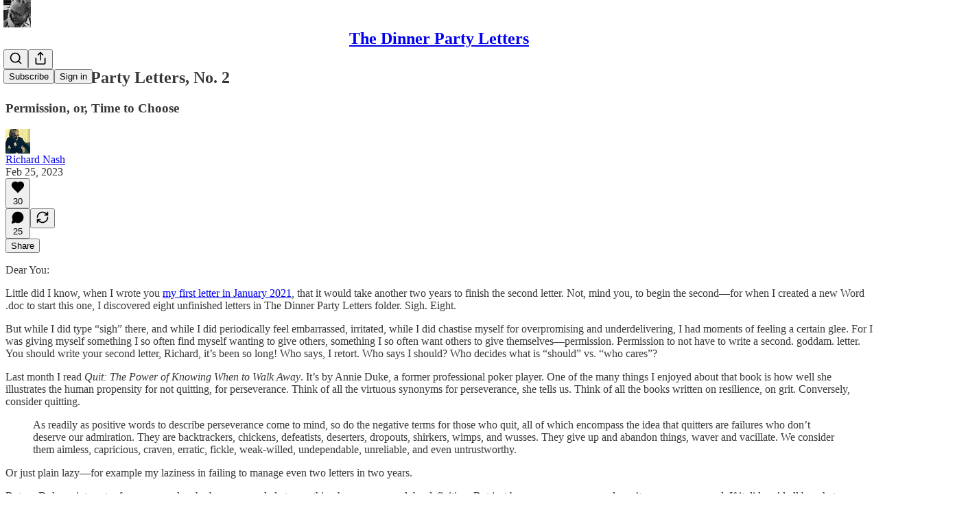

--- FILE ---
content_type: application/javascript; charset=UTF-8
request_url: https://richardnash.substack.com/cdn-cgi/challenge-platform/h/b/scripts/jsd/d251aa49a8a3/main.js?
body_size: 9028
content:
window._cf_chl_opt={AKGCx8:'b'};~function(H6,hB,hz,hg,hX,hS,hN,hx,hU,H1){H6=n,function(h,H,HM,H5,O,d){for(HM={h:634,H:535,O:470,d:506,i:485,F:686,V:483,s:545,A:579},H5=n,O=h();!![];)try{if(d=parseInt(H5(HM.h))/1*(-parseInt(H5(HM.H))/2)+parseInt(H5(HM.O))/3+parseInt(H5(HM.d))/4+-parseInt(H5(HM.i))/5+parseInt(H5(HM.F))/6+parseInt(H5(HM.V))/7+-parseInt(H5(HM.s))/8*(parseInt(H5(HM.A))/9),d===H)break;else O.push(O.shift())}catch(i){O.push(O.shift())}}(J,537664),hB=this||self,hz=hB[H6(651)],hg={},hg[H6(599)]='o',hg[H6(603)]='s',hg[H6(610)]='u',hg[H6(583)]='z',hg[H6(590)]='n',hg[H6(496)]='I',hg[H6(548)]='b',hX=hg,hB[H6(549)]=function(h,H,O,i,OJ,Ou,Ow,O7,O3,HH,F,s,A,y,o,T,C){if(OJ={h:482,H:530,O:562,d:649,i:560,F:649,V:637,s:536,A:689,v:637,e:689,k:602,y:521,l:534,c:564,o:613,T:622,C:633},Ou={h:662,H:534,O:622,d:473},Ow={h:600,H:492,O:467,d:647,i:698,F:507,V:629,s:680,A:629,v:679,e:466,k:493,y:698,l:480,c:679,o:608,T:569},O7={h:525},O3={h:663},HH=H6,F={'ZEvPv':function(L,D){return L>D},'ouyVw':function(L,D){return L(D)},'xRMZQ':function(L,D){return L|D},'pGZXm':function(L,D){return D==L},'xUROi':function(L,D){return L+D},'Yxcgc':function(L,D){return D===L},'DQBRE':function(L,D){return L+D}},F[HH(OJ.h)](null,H)||H===void 0)return i;for(s=F[HH(OJ.H)](hm,H),h[HH(OJ.O)][HH(OJ.d)]&&(s=s[HH(OJ.i)](h[HH(OJ.O)][HH(OJ.F)](H))),s=h[HH(OJ.V)][HH(OJ.s)]&&h[HH(OJ.A)]?h[HH(OJ.v)][HH(OJ.s)](new h[(HH(OJ.e))](s)):function(L,HO,D){for(HO=HH,L[HO(Ou.h)](),D=0;D<L[HO(Ou.H)];L[D]===L[F[HO(Ou.O)](D,1)]?L[HO(Ou.d)](D+1,1):D+=1);return L}(s),A='nAsAaAb'.split('A'),A=A[HH(OJ.k)][HH(OJ.y)](A),y=0;y<s[HH(OJ.l)];o=s[y],T=hG(h,H,o),A(T)?(C=T==='s'&&!h[HH(OJ.c)](H[o]),HH(OJ.o)===O+o?V(F[HH(OJ.T)](O,o),T):C||V(O+o,H[o])):V(F[HH(OJ.C)](O,o),T),y++);return i;function V(L,D,O5,O4,Hh,P){if(O5={h:576},O4={h:530},Hh=n,P={'LyhJX':function(R,E,Hw){return Hw=n,F[Hw(O3.h)](R,E)},'Bynwk':function(R,E,Hu){return Hu=n,F[Hu(O4.h)](R,E)},'LrqKA':function(R,E,HJ){return HJ=n,F[HJ(O5.h)](R,E)},'hwdau':function(R,E){return R<<E},'KDYwj':function(R,E,Hn){return Hn=n,F[Hn(O7.h)](R,E)},'vTcEr':function(R,E){return R<E},'UuYtm':function(R,E){return R<<E}},Hh(Ow.h)===Hh(Ow.h))Object[Hh(Ow.H)][Hh(Ow.O)][Hh(Ow.d)](i,D)||(i[D]=[]),i[D][Hh(Ow.i)](L);else{if(P[Hh(Ow.F)](256,wc[Hh(Ow.V)](0))){for(uj=0;ub<uB;ug<<=1,uX==uM-1?(uG=0,um[Hh(Ow.i)](P[Hh(Ow.s)](uS,uN)),uY=0):ux++,uz++);for(uU=up[Hh(Ow.A)](0),ua=0;8>uZ;uQ=P[Hh(Ow.v)](P[Hh(Ow.e)](uK,1),1&uW),P[Hh(Ow.k)](uf,J0-1)?(J1=0,J2[Hh(Ow.y)](J3(J4)),J5=0):J6++,J7>>=1,uI++);}else{for(J8=1,J9=0;P[Hh(Ow.l)](Jw,Ju);Jn=P[Hh(Ow.c)](P[Hh(Ow.o)](Jh,1),JH),Jr-1==JO?(Jd=0,Ji[Hh(Ow.i)](JF(JV)),Js=0):JA++,Jv=0,JJ++);for(Je=Jk[Hh(Ow.V)](0),Jy=0;16>Jl;Jo=P[Hh(Ow.v)](JT<<1,1.61&Jq),JC==JL-1?(JD=0,JP[Hh(Ow.i)](Jt(JR)),JE=0):Jj++,Jb>>=1,Jc++);}uq--,0==uC&&(uL=uD[Hh(Ow.T)](2,uP),ut++),delete uR[uE]}}},hS=H6(682)[H6(639)](';'),hN=hS[H6(602)][H6(521)](hS),hB[H6(511)]=function(h,H,Od,Hr,O,i,F,V,s){for(Od={h:707,H:685,O:534,d:640,i:607,F:512,V:698,s:540,A:692},Hr=H6,O={'KUECZ':function(A,v){return A<v},'xjToS':function(A,v){return v===A},'DAiyy':function(A,v){return A(v)},'intlT':function(A,v){return A+v}},i=Object[Hr(Od.h)](H),F=0;O[Hr(Od.H)](F,i[Hr(Od.O)]);F++)if(V=i[F],O[Hr(Od.d)]('f',V)&&(V='N'),h[V]){for(s=0;s<H[i[F]][Hr(Od.O)];-1===h[V][Hr(Od.i)](H[i[F]][s])&&(O[Hr(Od.F)](hN,H[i[F]][s])||h[V][Hr(Od.V)](O[Hr(Od.s)]('o.',H[i[F]][s]))),s++);}else h[V]=H[i[F]][Hr(Od.A)](function(A){return'o.'+A})},hx=function(r1,r0,Of,OK,Hi,H,O,d,i){return r1={h:688,H:615,O:513,d:567},r0={h:569,H:623,O:661,d:516,i:569,F:581,V:569,s:623,A:711,v:670,e:698,k:569,y:659,l:566,c:468,o:627,T:626,C:481,L:621,D:709,P:660,R:569,E:510,j:510,b:569},Of={h:559,H:534},OK={h:539,H:587,O:534,d:510,i:492,F:467,V:647,s:492,A:471,v:639,e:492,k:687,y:629,l:626,c:698,o:468,T:494,C:708,L:698,D:554,P:693,R:698,E:629,j:595,b:569,B:494,z:684,g:698,X:467,M:626,G:698,m:479,S:629,N:594,Y:670,x:554,U:698,a:629,Z:696,I:677,Q:691,K:569,W:522,f:661,w0:508,w1:559,w2:698,w3:571,w4:484,w5:486,w6:556,w7:555,w8:468,w9:666,ww:539,wu:698,wJ:595,wn:621,wh:468,wH:629,wO:569,wr:709},Hi=H6,H={'UciYZ':function(F,V){return F>V},'mmuDk':function(F,V){return F<V},'oZmWa':function(F,V){return F==V},'yYAao':function(F,V){return F<<V},'AoIEC':function(F,V){return F-V},'JhICx':function(F,V){return F(V)},'MeTDI':function(F,V){return F|V},'nxLEH':function(F,V){return F<<V},'DlCdU':function(F,V){return F>V},'XARuk':function(F,V){return F==V},'UuvZQ':function(F,V){return F|V},'TjQhd':function(F,V){return F<<V},'LaBgo':function(F,V){return F<<V},'MCIBQ':function(F,V){return F(V)},'iCcLU':function(F,V){return F<<V},'vchgN':function(F,V){return F(V)},'gMfcv':function(F,V){return F>V},'jOQhi':function(F,V){return F<<V},'cAQJy':function(F,V){return F-V},'THWZE':function(F,V){return F<V},'aKxbZ':function(F,V){return V&F},'PQfKv':function(F,V){return F-V},'botYF':function(F,V){return V==F},'ywEsQ':function(F,V){return F(V)},'JllFR':function(F,V){return F-V},'GldSD':function(F,V){return F!==V},'OUIoN':Hi(r1.h),'DSEAa':Hi(r1.H),'SDggq':function(F,V){return V!=F},'FRdKi':function(F,V){return F<V},'IeAWw':function(F,V){return F*V},'MxBZP':function(F,V){return V==F},'slbHO':function(F,V){return F<V},'NkJOk':function(F,V){return V==F},'KzBcj':function(F,V){return F(V)},'VteCL':function(F,V){return V*F},'OLWUr':function(F,V){return F==V}},O=String[Hi(r1.O)],d={'h':function(F,OI){return OI={h:474,H:510},null==F?'':d.g(F,6,function(V,HF){return HF=n,HF(OI.h)[HF(OI.H)](V)})},'g':function(F,V,s,HV,A,y,o,T,C,L,D,P,R,E,j,B,z,X,M,G,N){if(HV=Hi,H[HV(OK.h)](null,F))return'';for(y={},o={},T='',C=2,L=3,D=2,P=[],R=0,E=0,j=0;H[HV(OK.H)](j,F[HV(OK.O)]);j+=1)if(B=F[HV(OK.d)](j),Object[HV(OK.i)][HV(OK.F)][HV(OK.V)](y,B)||(y[B]=L++,o[B]=!0),z=T+B,Object[HV(OK.s)][HV(OK.F)][HV(OK.V)](y,z))T=z;else for(X=HV(OK.A)[HV(OK.v)]('|'),M=0;!![];){switch(X[M++]){case'0':if(Object[HV(OK.e)][HV(OK.F)][HV(OK.V)](o,T)){if(H[HV(OK.k)](256,T[HV(OK.y)](0))){for(A=0;A<D;R<<=1,H[HV(OK.l)](E,V-1)?(E=0,P[HV(OK.c)](H[HV(OK.o)](s,R)),R=0):E++,A++);for(G=T[HV(OK.y)](0),A=0;8>A;R=H[HV(OK.T)](H[HV(OK.C)](R,1),G&1.43),V-1==E?(E=0,P[HV(OK.L)](s(R)),R=0):E++,G>>=1,A++);}else{for(G=1,A=0;A<D;R=H[HV(OK.D)](H[HV(OK.P)](R,1),G),V-1==E?(E=0,P[HV(OK.R)](s(R)),R=0):E++,G=0,A++);for(G=T[HV(OK.E)](0),A=0;16>A;R=H[HV(OK.j)](R,1)|G&1,H[HV(OK.l)](E,V-1)?(E=0,P[HV(OK.L)](s(R)),R=0):E++,G>>=1,A++);}C--,C==0&&(C=Math[HV(OK.b)](2,D),D++),delete o[T]}else for(G=y[T],A=0;A<D;R=H[HV(OK.B)](H[HV(OK.z)](R,1),G&1.82),V-1==E?(E=0,P[HV(OK.g)](H[HV(OK.o)](s,R)),R=0):E++,G>>=1,A++);continue;case'1':T=String(B);continue;case'2':y[z]=L++;continue;case'3':C==0&&(C=Math[HV(OK.b)](2,D),D++);continue;case'4':C--;continue}break}if(''!==T){if(Object[HV(OK.s)][HV(OK.X)][HV(OK.V)](o,T)){if(256>T[HV(OK.E)](0)){for(A=0;H[HV(OK.H)](A,D);R<<=1,H[HV(OK.M)](E,V-1)?(E=0,P[HV(OK.G)](H[HV(OK.m)](s,R)),R=0):E++,A++);for(G=T[HV(OK.S)](0),A=0;8>A;R=H[HV(OK.N)](R,1)|G&1,V-1==E?(E=0,P[HV(OK.g)](H[HV(OK.Y)](s,R)),R=0):E++,G>>=1,A++);}else{for(G=1,A=0;A<D;R=H[HV(OK.x)](R<<1.54,G),E==V-1?(E=0,P[HV(OK.U)](s(R)),R=0):E++,G=0,A++);for(G=T[HV(OK.a)](0),A=0;H[HV(OK.Z)](16,A);R=H[HV(OK.D)](H[HV(OK.I)](R,1),G&1.54),E==H[HV(OK.Q)](V,1)?(E=0,P[HV(OK.R)](s(R)),R=0):E++,G>>=1,A++);}C--,0==C&&(C=Math[HV(OK.K)](2,D),D++),delete o[T]}else for(G=y[T],A=0;H[HV(OK.W)](A,D);R=R<<1.19|H[HV(OK.f)](G,1),E==H[HV(OK.w0)](V,1)?(E=0,P[HV(OK.U)](s(R)),R=0):E++,G>>=1,A++);C--,0==C&&D++}for(G=2,A=0;A<D;R=1&G|R<<1.22,H[HV(OK.w1)](E,H[HV(OK.w0)](V,1))?(E=0,P[HV(OK.w2)](H[HV(OK.w3)](s,R)),R=0):E++,G>>=1,A++);for(;;)if(R<<=1,E==H[HV(OK.w4)](V,1)){if(H[HV(OK.w5)](H[HV(OK.w6)],H[HV(OK.w7)])){P[HV(OK.w2)](H[HV(OK.w8)](s,R));break}else{if(H[HV(OK.w9)](256,wF[HV(OK.E)](0))){for(us=0;H[HV(OK.H)](uA,uv);uk<<=1,H[HV(OK.ww)](uy,ul-1)?(uc=0,uo[HV(OK.wu)](uT(uq)),uC=0):uL++,ue++);for(N=uD[HV(OK.E)](0),uP=0;8>ut;uE=H[HV(OK.wJ)](uj,1)|1&N,ub==H[HV(OK.wn)](uB,1)?(uz=0,ug[HV(OK.g)](H[HV(OK.wh)](uX,uM)),uG=0):um++,N>>=1,uR++);}else{for(N=1,uS=0;uN<uY;uU=H[HV(OK.wJ)](up,1)|N,uZ-1==ua?(uI=0,uQ[HV(OK.U)](uK(uW)),uf=0):J0++,N=0,ux++);for(N=J1[HV(OK.wH)](0),J2=0;16>J3;J5=H[HV(OK.T)](H[HV(OK.C)](J6,1),N&1.99),J7==H[HV(OK.wn)](J8,1)?(J9=0,Jw[HV(OK.R)](Ju(JJ)),Jn=0):Jh++,N>>=1,J4++);}uh--,0==uH&&(uO=ur[HV(OK.wO)](2,ud),ui++),delete uF[uV]}}else E++;return P[HV(OK.wr)]('')},'j':function(F,OW,Hs){return OW={h:629},Hs=Hi,null==F?'':H[Hs(Of.h)]('',F)?null:d.i(F[Hs(Of.H)],32768,function(V,HA){return HA=Hs,F[HA(OW.h)](V)})},'i':function(F,V,s,Hv,A,y,o,T,C,L,D,P,R,E,j,B,X,z){for(Hv=Hi,A=[],y=4,o=4,T=3,C=[],P=s(0),R=V,E=1,L=0;3>L;A[L]=L,L+=1);for(j=0,B=Math[Hv(r0.h)](2,2),D=1;H[Hv(r0.H)](D,B);z=H[Hv(r0.O)](P,R),R>>=1,0==R&&(R=V,P=s(E++)),j|=(H[Hv(r0.d)](0,z)?1:0)*D,D<<=1);switch(j){case 0:for(j=0,B=Math[Hv(r0.i)](2,8),D=1;H[Hv(r0.H)](D,B);z=P&R,R>>=1,R==0&&(R=V,P=s(E++)),j|=H[Hv(r0.F)](0<z?1:0,D),D<<=1);X=O(j);break;case 1:for(j=0,B=Math[Hv(r0.V)](2,16),D=1;H[Hv(r0.s)](D,B);z=H[Hv(r0.O)](P,R),R>>=1,H[Hv(r0.A)](0,R)&&(R=V,P=s(E++)),j|=H[Hv(r0.F)](0<z?1:0,D),D<<=1);X=H[Hv(r0.v)](O,j);break;case 2:return''}for(L=A[3]=X,C[Hv(r0.e)](X);;){if(E>F)return'';for(j=0,B=Math[Hv(r0.k)](2,T),D=1;D!=B;z=P&R,R>>=1,R==0&&(R=V,P=s(E++)),j|=(H[Hv(r0.y)](0,z)?1:0)*D,D<<=1);switch(X=j){case 0:for(j=0,B=Math[Hv(r0.i)](2,8),D=1;D!=B;z=P&R,R>>=1,H[Hv(r0.l)](0,R)&&(R=V,P=H[Hv(r0.c)](s,E++)),j|=D*(0<z?1:0),D<<=1);A[o++]=H[Hv(r0.o)](O,j),X=o-1,y--;break;case 1:for(j=0,B=Math[Hv(r0.V)](2,16),D=1;B!=D;z=P&R,R>>=1,H[Hv(r0.T)](0,R)&&(R=V,P=H[Hv(r0.o)](s,E++)),j|=H[Hv(r0.C)](H[Hv(r0.y)](0,z)?1:0,D),D<<=1);A[o++]=O(j),X=H[Hv(r0.L)](o,1),y--;break;case 2:return C[Hv(r0.D)]('')}if(H[Hv(r0.P)](0,y)&&(y=Math[Hv(r0.R)](2,T),T++),A[X])X=A[X];else if(o===X)X=L+L[Hv(r0.E)](0);else return null;C[Hv(r0.e)](X),A[o++]=L+X[Hv(r0.j)](0),y--,L=X,y==0&&(y=Math[Hv(r0.b)](2,T),T++)}}},i={},i[Hi(r1.d)]=d.h,i}(),hU=null,H1=H0(),H3();function hW(rA,HC,H,O,d,i,F){return rA={h:702,H:619,O:665,d:515,i:619},HC=H6,H={},H[HC(rA.h)]=function(V,s){return V/s},H[HC(rA.H)]=function(V,s){return V-s},O=H,d=3600,i=hK(),F=Math[HC(rA.O)](O[HC(rA.h)](Date[HC(rA.d)](),1e3)),O[HC(rA.i)](F,i)>d?![]:!![]}function hI(rd,rr,Hc,h,H){if(rd={h:531,H:553,O:646,d:524,i:614,F:676},rr={h:550},Hc=H6,h={'AtuUM':function(O){return O()},'Lkcyx':function(O){return O()},'JbOuO':Hc(rd.h),'jIruQ':function(O,d){return O(d)},'OpKSQ':function(O,d,i){return O(d,i)}},H=h[Hc(rd.H)](ha),H===null)return h[Hc(rd.O)]!==Hc(rd.d)?void 0:'i';hU=(hU&&h[Hc(rd.i)](clearTimeout,hU),h[Hc(rd.F)](setTimeout,function(Ho){Ho=Hc,h[Ho(rr.h)](hp)},H*1e3))}function hM(H,O,HS,H7,d,i){return HS={h:624,H:538,O:624,d:528,i:538,F:492,V:517,s:647,A:607,v:596},H7=H6,d={},d[H7(HS.h)]=function(F,V){return F instanceof V},d[H7(HS.H)]=function(F,V){return F<V},i=d,i[H7(HS.O)](O,H[H7(HS.d)])&&i[H7(HS.i)](0,H[H7(HS.d)][H7(HS.F)][H7(HS.V)][H7(HS.s)](O)[H7(HS.A)](H7(HS.v)))}function J(rU){return rU='Ldhha,Ngspe,d.cookie,jIruQ,pQHea,ontimeout,function,qwznL,RIOmj,HnVni,AoIEC,xUROi,SDggq,eTPdu,OrBuH,XARuk,KzBcj,randomUUID,charCodeAt,isArray,pkLOA2,mWZLL,DQBRE,63763qDKePd,/jsd/oneshot/d251aa49a8a3/0.7569870894783751:1769854901:W58D4oxyzwCTJqoO36q2iw-N32Zc3ifuufCuyUhzn9Y/,parent,Array,detail,split,xjToS,fiuFF,stringify,dZzLm,KtVcE,open,JbOuO,call,postMessage,getOwnPropertyNames,display: none,document,ryXFE,location,BTtjp,contentDocument,jsd,createElement,2|1|4|7|3|6|0|5,slbHO,OLWUr,aKxbZ,sort,ZEvPv,chctx,floor,UciYZ,onload,qvyxJ,cloudflare-invisible,vchgN,mrKXO,random,Cvbjq,status,catch,OpKSQ,jOQhi,HvRvz,LrqKA,Bynwk,ByQeV,_cf_chl_opt;JJgc4;PJAn2;kJOnV9;IWJi4;OHeaY1;DqMg0;FKmRv9;LpvFx1;cAdz2;PqBHf2;nFZCC5;ddwW5;pRIb1;rxvNi8;RrrrA2;erHi9,RjsTa,LaBgo,KUECZ,3408102HknQRu,DlCdU,yErQQ,Set,QNWhT,cAQJy,map,TjQhd,LzzEF,api,gMfcv,body,push,qwmHu,qrcZY,XMLHttpRequest,wLKrv,log,iJagg,lFPgg,readyState,keys,nxLEH,join,SSTpq3,MxBZP,hwdau,hasOwnProperty,JhICx,loading,850743YCPeDc,0|4|3|2|1,RTUOQ,splice,A3GQ+C4kUrIMHqZvisyu-x0FeolKz7gRnb1N9tfLdW8BDmSjVw6Ecp$aTXJOY5hP2,tabIndex,POST,gwHGn,_cf_chl_opt,MCIBQ,vTcEr,VteCL,Yxcgc,4773720xTkOed,JllFR,4776515CBQwIB,GldSD,contentWindow,mRSHf,xLaZO,JBxy9,vyaIL,prototype,KDYwj,MeTDI,JzFAk,bigint,http-code:,ehjgH,AdeF3,error,sYAIU,getPrototypeOf,style,VIYdE,EFiWV,1984856gVDgTS,LyhJX,PQfKv,AKGCx8,charAt,rxvNi8,DAiyy,fromCharCode,onerror,now,FRdKi,toString,MFbts,LRmiB4,/invisible/jsd,bind,THWZE,CnwA5,rOWIb,pGZXm,RdzOV,navigator,Function,hLmkG,ouyVw,SLZpM,addEventListener,TYlZ6,length,16HFRqnY,from,removeChild,nQEee,oZmWa,intlT,4|1|6|5|9|3|7|2|8|0,clientInformation,xhr-error,__CF$cv$params,213608mpxOkl,zhUcJ,aUjz8,boolean,pRIb1,AtuUM,LOoVe,8|10|0|1|9|5|3|4|2|7|6,Lkcyx,UuvZQ,DSEAa,OUIoN,success,GRTXs,botYF,concat,/cdn-cgi/challenge-platform/h/,Object,mqiJU,isNaN,onreadystatechange,NkJOk,CAbFMfxpRiDt,JBhyK,pow,href,ywEsQ,sid,iqEhf,pYqnb,errorInfoObject,xRMZQ,latLv,MKXIO,9LzIXAl,akGXM,IeAWw,iframe,symbol,sEhRA,cBexG,DOMContentLoaded,mmuDk,send,source,number,error on cf_chl_props,appendChild,JEnYp,iCcLU,yYAao,[native code],FRnZn,WNUIA,object,VZFGb,XDduG,includes,string,/b/ov1/0.7569870894783751:1769854901:W58D4oxyzwCTJqoO36q2iw-N32Zc3ifuufCuyUhzn9Y/,timeout,event,indexOf,UuYtm,TAKgI,undefined'.split(','),J=function(){return rU},J()}function hf(h,H,rq,rT,ro,rc,HL,O,d,i,F,s){if(rq={h:561,H:635,O:544,d:703,i:478,F:701,V:645,s:476,A:568,v:568,e:501,k:577,y:509,l:671,c:695,o:504,T:612,C:605,L:616,D:662,P:534,R:641,E:473,j:667,b:514,B:653,z:653,g:570,X:653,M:570,G:695,m:588,S:567,N:642},rT={h:620,H:543},ro={h:674,H:683,O:557,d:497,i:674},rc={h:683,H:605},HL=H6,O={'RjsTa':function(V,s){return V(s)},'fiuFF':function(V,s){return V===s},'JBhyK':function(V,s){return V+s},'HnVni':function(V,s){return V(s)},'sYAIU':function(V,s){return V+s},'latLv':HL(rq.h),'mrKXO':HL(rq.H)},d=hB[HL(rq.O)],console[HL(rq.d)](hB[HL(rq.i)]),i=new hB[(HL(rq.F))](),i[HL(rq.V)](HL(rq.s),O[HL(rq.A)](O[HL(rq.v)](O[HL(rq.e)](O[HL(rq.k)],hB[HL(rq.i)][HL(rq.y)]),O[HL(rq.l)]),d.r)),d[HL(rq.c)]){if(HL(rq.o)!==HL(rq.T))i[HL(rq.C)]=5e3,i[HL(rq.L)]=function(HD){HD=HL,O[HD(rc.h)](H,HD(rc.H))};else{for(V[HL(rq.D)](),s=0;s<s[HL(rq.P)];O[HL(rq.R)](A[s],v[O[HL(rq.v)](s,1)])?e[HL(rq.E)](s+1,1):s+=1);return k}}i[HL(rq.j)]=function(HP){HP=HL,i[HP(ro.h)]>=200&&i[HP(ro.h)]<300?O[HP(ro.H)](H,HP(ro.O)):H(HP(ro.d)+i[HP(ro.i)])},i[HL(rq.b)]=function(Ht){Ht=HL,O[Ht(rT.h)](H,Ht(rT.H))},F={'t':hK(),'lhr':hz[HL(rq.B)]&&hz[HL(rq.z)][HL(rq.g)]?hz[HL(rq.X)][HL(rq.M)]:'','api':d[HL(rq.G)]?!![]:![],'c':hZ(),'payload':h},i[HL(rq.m)](hx[HL(rq.S)](JSON[HL(rq.N)](F)))}function H0(rC,HR){return rC={h:628,H:628},HR=H6,crypto&&crypto[HR(rC.h)]?crypto[HR(rC.H)]():''}function hY(OV,Hd,O,d,i,F,V,s,A,y,l,v){O=(OV={h:557,H:500,O:578,d:582,i:551,F:551,V:552,s:639,A:475,v:697,e:592,k:655,y:573,l:542,c:527,o:537,T:657,C:491,L:487,D:503,P:650,R:695,E:518,j:557,b:589,B:669,z:572,g:606,X:563,M:636,G:648,m:606,S:673,N:638},Hd=H6,{'MFbts':function(k,l){return l===k},'mqiJU':Hd(OV.h),'Cvbjq':Hd(OV.H),'LOoVe':Hd(OV.O),'iqEhf':function(k,y,l,c,o){return k(y,l,c,o)},'vyaIL':Hd(OV.d)});try{if(O[Hd(OV.i)]===O[Hd(OV.F)]){for(d=Hd(OV.V)[Hd(OV.s)]('|'),i=0;!![];){switch(d[i++]){case'0':s[Hd(OV.A)]='-1';continue;case'1':hz[Hd(OV.v)][Hd(OV.e)](s);continue;case'2':F=pRIb1(A,s[Hd(OV.k)],'d.',F);continue;case'3':F=pRIb1(A,A,'',F);continue;case'4':F=O[Hd(OV.y)](pRIb1,A,A[Hd(OV.l)]||A[Hd(OV.c)],'n.',F);continue;case'5':F={};continue;case'6':return V={},V.r=F,V.e=null,V;case'7':hz[Hd(OV.v)][Hd(OV.o)](s);continue;case'8':s=hz[Hd(OV.T)](O[Hd(OV.C)]);continue;case'9':A=s[Hd(OV.L)];continue;case'10':s[Hd(OV.D)]=Hd(OV.P);continue}break}}else{if(!s[Hd(OV.R)])return;O[Hd(OV.E)](A,Hd(OV.j))?(y={},y[Hd(OV.b)]=Hd(OV.B),y[Hd(OV.z)]=o.r,y[Hd(OV.g)]=O[Hd(OV.X)],c[Hd(OV.M)][Hd(OV.G)](y,'*')):(l={},l[Hd(OV.b)]=Hd(OV.B),l[Hd(OV.z)]=C.r,l[Hd(OV.m)]=O[Hd(OV.S)],l[Hd(OV.N)]=L,T[Hd(OV.M)][Hd(OV.G)](l,'*'))}}catch(y){return v={},v.r={},v.e=y,v}}function hp(h,r7,r6,He,H,O){r7={h:591,H:700,O:705},r6={h:643,H:617,O:477,d:618},He=H6,H={'dZzLm':function(d,i){return i===d},'gwHGn':function(d,i){return d(i)},'qwznL':function(d){return d()},'qrcZY':function(d,i,F){return d(i,F)},'lFPgg':He(r7.h)},O=hY(),H[He(r7.H)](hf,O.r,function(d,Hk){Hk=He,H[Hk(r6.h)](typeof h,Hk(r6.H))&&H[Hk(r6.O)](h,d),H[Hk(r6.d)](hI)}),O.e&&H2(H[He(r7.O)],O.e)}function H2(d,i,rt,HE,F,V,s,A,v,k,y,l,c,o,T){if(rt={h:658,H:520,O:593,d:499,i:533,F:598,V:639,s:523,A:478,v:523,e:710,k:478,y:519,l:478,c:519,o:631,T:478,C:547,L:490,D:609,P:561,R:478,E:509,j:604,b:699,B:544,z:605,g:701,X:575,M:664,G:589,m:656,S:588,N:567,Y:616,x:645,U:476},HE=H6,F={'JEnYp':function(C,L){return C(L)},'WNUIA':HE(rt.h),'TAKgI':function(C,L){return C+L},'qwmHu':HE(rt.H)},!F[HE(rt.O)](hQ,0))return![];s=(V={},V[HE(rt.d)]=d,V[HE(rt.i)]=i,V);try{for(A=F[HE(rt.F)][HE(rt.V)]('|'),v=0;!![];){switch(A[v++]){case'0':y=(k={},k[HE(rt.s)]=hB[HE(rt.A)][HE(rt.v)],k[HE(rt.e)]=hB[HE(rt.k)][HE(rt.e)],k[HE(rt.y)]=hB[HE(rt.l)][HE(rt.c)],k[HE(rt.o)]=hB[HE(rt.T)][HE(rt.C)],k[HE(rt.L)]=H1,k);continue;case'1':l=F[HE(rt.D)](HE(rt.P)+hB[HE(rt.R)][HE(rt.E)],HE(rt.j))+c.r+F[HE(rt.b)];continue;case'2':c=hB[HE(rt.B)];continue;case'3':o[HE(rt.z)]=2500;continue;case'4':o=new hB[(HE(rt.g))]();continue;case'5':T={},T[HE(rt.X)]=s,T[HE(rt.M)]=y,T[HE(rt.G)]=HE(rt.m),o[HE(rt.S)](hx[HE(rt.N)](T));continue;case'6':o[HE(rt.Y)]=function(){};continue;case'7':o[HE(rt.x)](HE(rt.U),l);continue}break}}catch(C){}}function hK(rF,Hq,h){return rF={h:544,H:665},Hq=H6,h=hB[Hq(rF.h)],Math[Hq(rF.H)](+atob(h.t))}function H4(d,i,rx,HX,F,V,s,A){if(rx={h:526,H:668,O:472,d:584,i:574,F:669,V:489,s:557,A:695,v:557,e:668,k:472,y:472,l:589,c:574,o:572,T:606,C:636,L:648,D:669,P:500,R:638,E:648},HX=H6,F={},F[HX(rx.h)]=function(v,e){return e===v},F[HX(rx.H)]=function(v,e){return v!==e},F[HX(rx.O)]=HX(rx.d),F[HX(rx.i)]=HX(rx.F),F[HX(rx.V)]=HX(rx.s),V=F,!d[HX(rx.A)])return;V[HX(rx.h)](i,HX(rx.v))?V[HX(rx.e)](V[HX(rx.k)],V[HX(rx.y)])?d=i[F]:(s={},s[HX(rx.l)]=V[HX(rx.c)],s[HX(rx.o)]=d.r,s[HX(rx.T)]=V[HX(rx.V)],hB[HX(rx.C)][HX(rx.L)](s,'*')):(A={},A[HX(rx.l)]=HX(rx.D),A[HX(rx.o)]=d.r,A[HX(rx.T)]=HX(rx.P),A[HX(rx.R)]=i,hB[HX(rx.C)][HX(rx.E)](A,'*'))}function n(w,u,h,H){return w=w-466,h=J(),H=h[w],H}function ha(rw,Hy,H,O,d,i){return rw={h:601,H:652,O:544,d:590,i:652,F:681,V:597},Hy=H6,H={},H[Hy(rw.h)]=function(F,V){return F<V},H[Hy(rw.H)]=function(F,V){return F!==V},O=H,d=hB[Hy(rw.O)],!d?null:(i=d.i,typeof i!==Hy(rw.d)||O[Hy(rw.h)](i,30))?O[Hy(rw.i)](Hy(rw.F),Hy(rw.V))?null:void 0:i}function hQ(h,ri,HT){return ri={h:672},HT=H6,Math[HT(ri.h)]()<h}function H3(rS,rm,rM,rg,Hj,h,H,O,d,i){if(rS={h:505,H:469,O:495,d:544,i:546,F:495,V:625,s:678,A:632,v:706,e:690,k:532,y:532,l:586,c:565,o:565},rm={h:706,H:611,O:565},rM={h:488,H:505,O:498,d:580,i:617,F:704},rg={h:632},Hj=H6,h={'HvRvz':function(F,V){return F+V},'mWZLL':function(F){return F()},'mRSHf':function(F,V){return V===F},'ehjgH':Hj(rS.h),'Ldhha':Hj(rS.H),'zhUcJ':function(F,V){return V===F},'OrBuH':Hj(rS.O),'QNWhT':function(F){return F()}},H=hB[Hj(rS.d)],!H)return h[Hj(rS.i)](Hj(rS.F),h[Hj(rS.V)])?void 0:h[Hj(rS.s)]('o.',H);if(!h[Hj(rS.A)](hW))return;(O=![],d=function(HB,V){if(HB=Hj,V={'akGXM':function(s,A){return A===s},'iJagg':function(s,Hb){return Hb=n,h[Hb(rg.h)](s)}},h[HB(rM.h)](HB(rM.H),h[HB(rM.O)])){if(!O){if(O=!![],!hW())return;hp(function(s){H4(H,s)})}}else V[HB(rM.d)](typeof i,HB(rM.i))&&A(v),V[HB(rM.F)](s)},hz[Hj(rS.v)]!==Hj(rS.H))?h[Hj(rS.e)](d):hB[Hj(rS.k)]?hz[Hj(rS.y)](Hj(rS.l),d):(i=hz[Hj(rS.c)]||function(){},hz[Hj(rS.o)]=function(Hg){Hg=Hj,i(),hz[Hg(rm.h)]!==h[Hg(rm.H)]&&(hz[Hg(rm.O)]=i,d())})}function hG(h,H,O,HZ,H8,i,F,V,s,A){for(HZ={h:541,H:639,O:529,d:617,i:558,F:694,V:637,s:599,A:585,v:675,e:675,k:644,y:694,l:694,c:630},H8=H6,i={'hLmkG':function(e,k){return e==k},'GRTXs':function(e,k,y){return e(k,y)},'LzzEF':function(e,k){return k===e},'cBexG':function(e,k){return k==e},'KtVcE':function(e,k){return k==e}},F=H8(HZ.h)[H8(HZ.H)]('|'),V=0;!![];){switch(F[V++]){case'0':return i[H8(HZ.O)](H8(HZ.d),A)?i[H8(HZ.i)](hM,h,s)?'N':'f':hX[A]||'?';case'1':try{s=H[O]}catch(e){return'i'}continue;case'2':if(i[H8(HZ.F)](!1,s))return'F';continue;case'3':if(s===h[H8(HZ.V)])return'D';continue;case'4':continue;case'5':if(H8(HZ.s)==typeof s)try{if(i[H8(HZ.A)](H8(HZ.d),typeof s[H8(HZ.v)]))return s[H8(HZ.e)](function(){}),'p'}catch(k){}continue;case'6':if(i[H8(HZ.k)](null,s))return i[H8(HZ.y)](void 0,s)?'u':'x';continue;case'7':if(i[H8(HZ.l)](!0,s))return'T';continue;case'8':A=typeof s;continue;case'9':if(h[H8(HZ.V)][H8(HZ.c)](s))return'a';continue}break}}function hZ(rJ,Hl,h){return rJ={h:654},Hl=H6,h={'BTtjp':function(H){return H()}},h[Hl(rJ.h)](ha)!==null}function hm(h,HI,H9,H){for(HI={h:560,H:707,O:502},H9=H6,H=[];h!==null;H=H[H9(HI.h)](Object[H9(HI.H)](h)),h=Object[H9(HI.O)](h));return H}}()

--- FILE ---
content_type: application/javascript
request_url: https://substackcdn.com/bundle/static/js/main.db397e4a.js
body_size: 17281
content:
(()=>{"use strict";var e,t,n,i,a,r,o,s,l={99862:function(e,t,n){n.r(t),n.d(t,{Link:()=>w,Route:()=>C,Router:()=>P,default:()=>A,exec:()=>o,getCurrentUrl:()=>m,route:()=>b,subscribers:()=>f});var i=n(50172),a={};function r(e,t){for(var n in t)e[n]=t[n];return e}function o(e,t,n){var i,r=/(?:\?([^#]*))?(#.*)?$/,o=e.match(r),s={};if(o&&o[1])for(var l=o[1].split("&"),u=0;u<l.length;u++){var p=l[u].split("=");s[decodeURIComponent(p[0])]=decodeURIComponent(p.slice(1).join("="))}e=c(e.replace(r,"")),t=c(t||"");for(var d=Math.max(e.length,t.length),f=0;f<d;f++)if(t[f]&&":"===t[f].charAt(0)){var h=t[f].replace(/(^:|[+*?]+$)/g,""),m=(t[f].match(/[+*?]+$/)||a)[0]||"",b=~m.indexOf("+"),g=~m.indexOf("*"),v=e[f]||"";if(!v&&!g&&(0>m.indexOf("?")||b)){i=!1;break}if(s[h]=decodeURIComponent(v),b||g){s[h]=e.slice(f).map(decodeURIComponent).join("/");break}}else if(t[f]!==e[f]){i=!1;break}return(!0===n.default||!1!==i)&&s}function s(e,t){return e.rank<t.rank?1:e.rank>t.rank?-1:e.index-t.index}function l(e,t){var n;return e.index=t,e.rank=(n=e).props.default?0:c(n.props.path).map(u).join(""),e.props}function c(e){return e.replace(/(^\/+|\/+$)/g,"").split("/")}function u(e){return":"==e.charAt(0)?1+"*+?".indexOf(e.charAt(e.length-1))||4:5}var p=null,d=[],f=[],h={};function m(){var e;return""+((e=p&&p.location?p.location:p&&p.getCurrentLocation?p.getCurrentLocation():"undefined"!=typeof location?location:h).pathname||"")+(e.search||"")}function b(e,t){var n,i;return void 0===t&&(t=!1),"string"!=typeof e&&e.url&&(t=e.replace,e=e.url),function(e){for(var t=d.length;t--;)if(d[t].canRoute(e))return!0;return!1}(e)&&(n=e,i=t?"replace":"push",p&&p[i]?p[i](n):"undefined"!=typeof history&&history[i+"State"]&&history[i+"State"](null,null,n)),g(e)}function g(e){for(var t=!1,n=0;n<d.length;n++)!0===d[n].routeTo(e)&&(t=!0);for(var i=f.length;i--;)f[i](e);return t}function v(e){if(e&&e.getAttribute){var t=e.getAttribute("href"),n=e.getAttribute("target");if(t&&t.match(/^\//g)&&(!n||n.match(/^_?self$/i)))return b(t)}}function _(e){if(!e.ctrlKey&&!e.metaKey&&!e.altKey&&!e.shiftKey&&0===e.button)return v(e.currentTarget||e.target||this),y(e)}function y(e){return e&&(e.stopImmediatePropagation&&e.stopImmediatePropagation(),e.stopPropagation&&e.stopPropagation(),e.preventDefault()),!1}function Y(e){if(!e.ctrlKey&&!e.metaKey&&!e.altKey&&!e.shiftKey&&0===e.button){var t=e.target;do if("A"===String(t.nodeName).toUpperCase()&&t.getAttribute("href")){if(t.hasAttribute("native"))return;if(v(t))return y(e)}while(t=t.parentNode)}}var S=!1,P=function(e){function t(t){e.call(this,t),t.history&&(p=t.history),this.state={url:t.url||m()},S||("function"==typeof addEventListener&&(p||addEventListener("popstate",function(){g(m())}),addEventListener("click",Y)),S=!0)}return e&&(t.__proto__=e),t.prototype=Object.create(e&&e.prototype),t.prototype.constructor=t,t.prototype.shouldComponentUpdate=function(e){return!0!==e.static||e.url!==this.props.url||e.onChange!==this.props.onChange},t.prototype.canRoute=function(e){var t=(0,i.toChildArray)(this.props.children);return this.getMatchingChildren(t,e,!1).length>0},t.prototype.routeTo=function(e){this.setState({url:e});var t=this.canRoute(e);return this.updating||this.forceUpdate(),t},t.prototype.componentWillMount=function(){d.push(this),this.updating=!0},t.prototype.componentDidMount=function(){var e=this;p&&(this.unlisten=p.listen(function(t){e.routeTo(""+(t.pathname||"")+(t.search||""))})),this.updating=!1},t.prototype.componentWillUnmount=function(){"function"==typeof this.unlisten&&this.unlisten(),d.splice(d.indexOf(this),1)},t.prototype.componentWillUpdate=function(){this.updating=!0},t.prototype.componentDidUpdate=function(){this.updating=!1},t.prototype.getMatchingChildren=function(e,t,n){return e.filter(l).sort(s).map(function(e){var a=o(t,e.props.path,e.props);if(a){if(!1!==n){var s={url:t,matches:a};return r(s,a),delete s.ref,delete s.key,(0,i.cloneElement)(e,s)}return e}}).filter(Boolean)},t.prototype.render=function(e,t){var n=e.children,a=e.onChange,r=t.url,o=this.getMatchingChildren((0,i.toChildArray)(n),r,!0),s=o[0]||null,l=this.previousUrl;return r!==l&&(this.previousUrl=r,"function"==typeof a&&a({router:this,url:r,previous:l,active:o,current:s})),s},t}(i.Component),w=function(e){return(0,i.createElement)("a",r({onClick:_},e))},C=function(e){return(0,i.createElement)(e.component,e)};P.subscribers=f,P.getCurrentUrl=m,P.route=b,P.Router=P,P.Route=C,P.Link=w,P.exec=o;let A=P},79909:function(e,t,n){n.d(t,{Metadata:()=>p});var i=n(69277),a=n(70408),r=n(4006),o=n(85902),s=n(74322),l=n(64595),c=n(74894),u=n(39318);function p(e){var t;let n,{badge:p,title:f,socialTitle:h,searchDescription:m,description:b,themeColor:g,coverImage:v,image:_,twitterImage:y,seoProps:Y,isLargeImage:S=!1,imageWidth:P,imageHeight:w,isPodcast:C=!1,isVideo:A=!1,slug:k,pub:j,post:E,siteName:I,publishedTime:M,meta:T=[],siteConfigs:x={}}=e;if(!(0,s.P)())return null;let D=!!j&&j.invite_only,F=!!E&&"everyone"===E.audience,O=!D&&F,L=O&&x.twitter_player_card_enabled,R=(null==j?void 0:j.subdomain)&&d.includes(j.subdomain)&&O;if(C&&j&&E){let e=(0,c.M$)(j,E);e&&(_=(0,u.dJ9)(e,1200,{height:600,smartCrop:!0,format:"jpg"}),S=!0)}if(_){n="summary",S&&(n="summary_large_image");let e=A&&R;(C&&L||e)&&(n="player")}let U=Y&&Object.entries(Y).filter(e=>{let[t,n]=e;return n}).map(e=>{let[t]=e;return t}).join(", "),W=E?(0,l.ih)({postId:E.id}):[],N=E?(0,l.M$)({postId:E.id}):null,B=m||b;return(0,r.FD)(o.mg,(0,a._)((0,i._)({},p?{titleTemplate:"(".concat(p,") %s")}:{}),{children:[T.map(e=>"name"in e?(0,r.Y)("meta",{name:e.name,content:e.content},e.name):(0,r.Y)("meta",{property:e.property,content:e.content},e.property)),(0,r.Y)("meta",{property:"og:type",content:"article"}),W.map(e=>{let{name:t,content:n}=e;return(0,r.Y)("meta",{name:t,content:n},t)}),N&&(0,r.Y)("script",{type:"application/ld+json",children:JSON.stringify(N)}),f&&[(0,r.Y)("title",{children:f}),(0,r.Y)("meta",{property:"og:title",content:h||f}),(0,r.Y)("meta",{name:"twitter:title",content:h||f})],"string"==typeof B&&(0,r.Y)("meta",{name:"description",content:B}),"string"==typeof b&&[(0,r.Y)("meta",{property:"og:description",content:b},"og:description"),(0,r.Y)("meta",{name:"twitter:description",content:b},"twitter:description")],g&&(0,r.Y)("meta",{name:"theme-color",content:g}),_&&[(0,r.Y)("meta",{property:"og:image",content:x.use_og_image_as_twitter_image_for_post_previews&&null!=v?v:_},"og:image"),(0,r.Y)("meta",{name:"twitter:image",content:x.use_og_image_as_twitter_image_for_post_previews?null!=v?v:_:null!=(t=null!=y?y:_)?t:v},"twitter:image"),(0,r.Y)("meta",{name:"twitter:card",content:n},"twitter:card"),P&&(0,r.Y)("meta",{property:"og:image:width",content:String(P)},"og:image:width"),w&&(0,r.Y)("meta",{property:"og:image:height",content:String(w)},"og:image:height")],U&&(0,r.Y)("meta",{name:"robots",content:U}),(null==j?void 0:j.explicit)&&(0,r.Y)("meta",{name:"rating",content:"adult"}),j&&C&&L&&[(0,r.Y)("meta",{name:"twitter:player",content:"".concat((0,u.$_T)(j),"/embed/podcast/").concat(k,"?autoplay=1")},"twitter:player"),(0,r.Y)("meta",{name:"twitter:player:width",content:"1"},"twitter:player:width"),(0,r.Y)("meta",{name:"twitter:player:height",content:"1"},"twitter:player:height"),(0,r.Y)("meta",{name:"twitter:text:player_width",content:"1"},"twitter:text:player_width"),(0,r.Y)("meta",{name:"twitter:text:player_height",content:"1"},"twitter:text:player_height")],A&&R&&[(0,r.Y)("meta",{name:"twitter:player",content:"".concat((0,u.$_T)(j),"/embed/video/").concat(k,"?autoplay=1")}),(0,r.Y)("meta",{name:"twitter:player:width",content:"16"}),(0,r.Y)("meta",{name:"twitter:player:height",content:"9"}),(0,r.Y)("meta",{name:"twitter:text:player_width",content:"16"}),(0,r.Y)("meta",{name:"twitter:text:player_height",content:"9"})],I&&(0,r.Y)("meta",{property:"og:site_name",content:I}),M&&(0,r.Y)("meta",{property:"og:published_time",content:String(M)})]}))}let d=["pinespodcast","test1"]},45947:function(e,t,n){n.d(t,{Q:()=>l,b:()=>s});var i=n(69277),a=n(70408),r=n(16291),o=n(70189);function s(e){let{includeViews:t=!1}=arguments.length>1&&void 0!==arguments[1]?arguments[1]:{},n=[];return"number"==typeof e.likes&&n.push({"@type":"InteractionCounter",interactionType:"https://schema.org/LikeAction",userInteractionCount:e.likes}),"number"==typeof e.reposts&&n.push({"@type":"InteractionCounter",interactionType:"https://schema.org/ShareAction",userInteractionCount:e.reposts}),"number"==typeof e.comments&&n.push({"@type":"InteractionCounter",interactionType:"https://schema.org/CommentAction",userInteractionCount:e.comments}),t&&"number"==typeof e.views&&n.push({"@type":"InteractionCounter",interactionType:"https://schema.org/ViewAction",userInteractionCount:e.views}),n}function l(e){var t;let{includeViews:n=!1,includeBody:l=!1,fallbackBaseUrl:c}=arguments.length>1&&void 0!==arguments[1]?arguments[1]:{},u="c-".concat(e.id),p=(0,o.M$)(u,{baseUrl:c}),d=(0,r.A)(e.date).format("YYYY-MM-DDTHH:mm:ssZ"),f=e.edited_at?(0,r.A)(e.edited_at).format("YYYY-MM-DDTHH:mm:ssZ"):void 0,h="number"==typeof e.reaction_count?e.reaction_count:0,m="number"==typeof e.children_count?e.children_count:0,b=s({likes:h,comments:m,reposts:"number"==typeof e.restacks?e.restacks:0},{includeViews:n}),g=e.user&&e.user.name||e.name||"Unknown",v=e.user_id,_=null==(t=e.user)?void 0:t.handle;return(0,a._)((0,i._)((0,a._)((0,i._)({"@context":"https://schema.org","@type":"SocialMediaPosting",identifier:u,url:p,dateCreated:d},f?{dateModified:f}:{}),{author:(0,i._)({"@type":"Person",name:g},_?{alternateName:_}:{},v?{identifier:String(v)}:{})}),l?{text:e.body}:{}),{interactionStatistic:b})}},91089:function(e,t,n){n.d(t,{PageMetaData:()=>u});var i=n(4006),a=n(17159),r=n.n(a),o=n(79909),s=n(85478),l=n(92476),c=n(59712);let u=e=>{let t,n,{pub:a,section:u,isPodcast:p,isHomepage:d}=e,{getConfigFor:f}=(0,s.mJ)(),h=f("publication_author_display_override")?String(f("publication_author_display_override")):void 0;if(p&&a.podcast_title)({title:t}=(0,c.getPubPageTitleAndMeta)(a,{primaryTitleOverride:a.podcast_title,primaryAuthorOverride:h})),n=a.podcast_description;else if(u)({title:t,description:n}=(0,c.getPubPageTitleAndMeta)(a,{primaryTitleOverride:"".concat(u.name," | ").concat(a.name),primaryAuthorOverride:h,primaryDescriptionOverride:u.description}));else if(d){let e=f("publication_homepage_title_display_override")?String(f("publication_homepage_title_display_override")):void 0;({title:t,description:n}=(0,c.getPubPageTitleAndMeta)(a,{primaryAuthorOverride:h,completeTitleOverride:e}))}else({title:t,description:n}=(0,c.getPubPageTitleAndMeta)(a,{primaryAuthorOverride:h}));return(0,i.FD)(i.FK,{children:[(0,i.Y)("script",{dangerouslySetInnerHTML:{__html:r()((0,l.AF)(a),{json:!0,isScriptContext:!0})},type:"application/ld+json"}),(0,i.Y)(o.Metadata,{title:t,description:n})]})}},73957:function(e,t,n){n.d(t,{PostMetaTags:()=>b,getPageTitleAndMeta:()=>g,getPostMetaImage:()=>v});var i=n(69277),a=n(70408),r=n(4006),o=n(79909),s=n(13022),l=n(66238),c=n(65942),u=n(4016),p=n(9740),d=n(39318),f=n(98949),h=n(82776),m=n(92967);function b(e){var t,n,s,l;let c,u,{publication:p,post:f,clip:h,siteConfigs:b={},twitterCardUrl:_=null,isCommentPage:y=!1,selection:Y=null,imgSelection:S=null,selectionStyle:P,shareImageVariantFromQuery:w}=e,C=(null==f?void 0:f.social_title)||(null==f?void 0:f.title)||p.name,{title:A,description:k}=g(f,p,{isCommentPage:y}),j=null,E=null;if(_)c=_,u=!0;else if(Y&&f)c=(0,d.SAZ)(p,f,"".concat(Y),(0,a._)((0,i._)({},P),{aspectRatio:"link"})),u=!0;else if(S&&f)c=(0,d.Tnu)(p,f,S),u=!0;else{let e=null!=w?w:""!==b.use_og_image_asset_variant?b.use_og_image_asset_variant:void 0;[c,u]=v(p,f,e),E=(null==f?void 0:f.cover_image)?v(p,null!=f?f:void 0,void 0)[0]:null,s=p,j=(null==(l=f)?void 0:l.cover_image)?(0,d.Po_)(s,l):null,u=(null==f?void 0:f.cover_image)!=null}let I=y&&f&&"thread"!==f.type&&0===f.comment_count||(null==f?void 0:f.type)==="restack";return(0,r.Y)(o.Metadata,{title:A,socialTitle:h?"✂️ ".concat((0,m.lL)(null!=(t=h.duration)?t:0)," | ").concat(C):C,searchDescription:null==f?void 0:f.search_engine_description,description:k,coverImage:E,image:h&&null!=(n=(0,d.H10)(h))?n:c,twitterImage:h?void 0:j,isLargeImage:u,imageHeight:Y?564:void 0,imageWidth:Y?1128:void 0,seoProps:{noindex:I,noarchive:!!(f&&f.post_paywall_content_for_google)},isPodcast:(null==f?void 0:f.type)==="podcast",isVideo:(null==f?void 0:f.type)==="video",slug:null==f?void 0:f.slug,pub:p,post:f,siteConfigs:b})}function g(e,t){var n,i,a;let r,o,u,{isCommentPage:d=!1}=arguments.length>2&&void 0!==arguments[2]?arguments[2]:{},f=(null==e?void 0:e.social_title)||(null==e?void 0:e.title)||t.name,m=(o=e?"page"===e.type?(0,s.Ay)("publication_author_display_override")||(null==(i=(0,p.MV)(t.contributors))?void 0:i.owner):(0,h.getPrintedByline)(t,e):(0,s.Ay)("publication_author_display_override")||(null==(a=(0,p.MV)(t.contributors))?void 0:a.owner))&&!(null==(n=t.name)?void 0:n.toLowerCase().includes(null==o?void 0:o.toLowerCase()));return(null==e?void 0:e.title)?(r=(null==e?void 0:e.search_engine_title)||f,d&&"thread"!==e.type&&(r="Comments - ".concat(r)),"".concat(r," - by ").concat(o).length<60&&(o&&m&&(r+=" - by ".concat(o)),"".concat(r," - ").concat(t.name).length<60&&(r+=" - ".concat(t.name)))):r=m?"".concat(t.name," | ").concat(o," | Substack"):"".concat(t.name," | Substack"),u=e?(0,h.postSocialDescription)(e,t):(0,l.C)(t),{title:r,description:u=(0,c.A)(u)}}function v(e,t,n){let i,a;return(0,f.nq)()&&(null==t?void 0:t.cover_image)?(i=(0,d.dJ9)(t.cover_image,1200,{height:600,smartCrop:!0,format:"jpg"}),a=!0):null!=t&&null!=n?(i=(0,d.J2y)({pub:e,postId:t.id,variant:null!=n?n:"overlay",type:"composed",aspectRatio:"link"}),a=!0):(null==t?void 0:t.cover_image)?(i=(0,d.dJ9)(t.cover_image,1200,{height:675,smartCrop:!0,format:"jpg"}),a=!0):"numlock"===e.subdomain?(i=(0,d.dJ9)("/img/numlock_square.png?v=2",840),a=!1):(i=(0,u.lu)({pub:e})?(0,d.dJ9)("/img/thefp/thefp-preview-card.png",1200,{height:600,smartCrop:!0,format:"jpg",quality:"auto:best"}):(0,d.TRu)(e),a=!0),[i,a]}},59712:function(e,t,n){n.d(t,{PubPageMetaTags:()=>u,getPubPageTitleAndMeta:()=>p});var i=n(4006),a=n(79909),r=n(85478),o=n(66238),s=n(73957),l=n(65942),c=n(9740);function u(e){var t;let n,o,{publication:l,siteConfigs:c={},twitterCardUrl:u=null}=e,{getConfigFor:d}=(0,r.mJ)(),{title:f,description:h}=p(l,{primaryAuthorOverride:d("publication_author_display_override")?String(d("publication_author_display_override")):void 0,completeTitleOverride:d("publication_homepage_title_display_override")&&"/"===document.location.pathname?String(d("publication_homepage_title_display_override")):void 0});return u?(n=u,o=!0):[n,o]=(0,s.getPostMetaImage)(l,null),(0,i.Y)(a.Metadata,{title:f,description:h,image:n,isLargeImage:o,pub:l,siteConfigs:c,themeColor:null==(t=l.theme)?void 0:t.web_bg_color})}function p(e,t){var n,i;let{primaryTitleOverride:a,primaryDescriptionOverride:r,primaryAuthorOverride:s,completeTitleOverride:u}=t,p=s||(null==(n=(0,c.MV)(e.contributors))?void 0:n.owner),d=p&&!(null==(i=e.name)?void 0:i.toLowerCase().includes(null==p?void 0:p.toLowerCase())),f=null!=a?a:e.name;return{title:u||(d?"".concat(f," | ").concat(p," | Substack"):"".concat(f," | Substack")),description:(0,l.A)((0,o.C)(e,r))}}},96903:function(e,t,n){var i=n(34835),a=n(69277),r=n(70408),o=n(32641),s=n(79785),l=n(4006);n(1683);var c=n(32485),u=n.n(c),p=n(56449),d=n.n(p),f=n(99862),h=n(97541),m=n(17402),b=n(96250),g=n(39257),v=n(8273),_=n(96917),y=n(89195),Y=n(68188),S=n(9266),P=n(65366),w=n(20504),C=n(38959),A=n(79909),k=n(69990),j=n(110),E=n(94090),I=n(91315),M=n(20410),T=n(20905),x=n(25998),D=n(21919),F=n(77238),O=n(17450),L=n(13612),R=n(81249),U=n(76442),W=n(42032),N=n(94125),B=n(53293),V=n(65479),$=n(36233),H=n(95899),K=n(15557),q=n(86500),J=n(96503),Q=n(52086),G=n(3479),Z=n(68349),z=n(2684),X=n(30226),ee=n(30466),et=n(73331),en=n(38304),ei=n(53130),ea=n(67728),er=n(80083),eo=n(46887),es=n(78368),el=n(27179),ec=n(54077),eu=n(43440),ep=n(5567),ed=n(39293),ef=n(57376),eh=n(72750),em=n(19692),eb=n(20292),eg=n(38248),ev=n(39352),e_=n(62724),ey=n(33107),eY=n(94255),eS=n(56519),eP=n(10728),ew=n(79244),eC=n(59712),eA=n(2670),ek=n(41167),ej=n(52506),eE=n(99054),eI=n(52381),eM=n(19568),eT=n(48825),ex=n(86109);n(5051);var eD=n(63136),eF=n(21398),eO=n(10682),eL=n(46453),eR=n(43296),eU=n(68723),eW=n(14984),eN=n(40659),eB=n(4016),eV=n(46009),e$=n(92636),eH=n(41086),eK=n(80856),eq=n(9036);function eJ(){let e=(0,s._)(["Podcast Archive - ",""]);return eJ=function(){return e},e}function eQ(){let e=(0,s._)(["Full archive of all the episodes from ","."]);return eQ=function(){return e},e}function eG(){let e=(0,s._)(["Archive - ",""]);return eG=function(){return e},e}function eZ(){let e=(0,s._)(["Full archive of all the posts from ","."]);return eZ=function(){return e},e}function ez(){let e=(0,s._)(["Archive - ",""]);return ez=function(){return e},e}function eX(){let e=(0,s._)(["Full archive of all the posts from ","."]);return eX=function(){return e},e}function e0(){let e=(0,s._)(["Archive - "," of ",""]);return e0=function(){return e},e}function e9(){let e=(0,s._)(["Full archive of all the posts from "," of ","."]);return e9=function(){return e},e}function e1(){let e=(0,s._)(["About - ",""]);return e1=function(){return e},e}function e7(){let e=(0,s._)(["Watch - ",""]);return e7=function(){return e},e}function e2(){let e=(0,s._)(["Listen - ",""]);return e2=function(){return e},e}class e6 extends m.Component{componentDidUpdate(e,t){var n,i,r,o;this.props.initialData&&JSON.stringify(this.props.initialData)!==JSON.stringify(this.state)&&this.setState((0,a._)({},this.props.initialData));let s=null==(i=this.state.pub)||null==(n=i.theme)?void 0:n.web_bg_color,l=document.documentElement;l&&s&&(null==t||null==(o=t.pub)||null==(r=o.theme)?void 0:r.web_bg_color)!==s&&(l.style.background=s)}componentDidMount(){var e,t,n,i,a,r;let o=null==(i=this.props)||null==(n=i.initialData)||null==(t=n.pub)||null==(e=t.theme)?void 0:e.web_bg_color,s=document.documentElement;s&&o&&(s.style.background=o);let l=null==(r=this.props)||null==(a=r.initialData)?void 0:a.pub;l&&(0,q.u4)(q.qY.SUBDOMAIN_ISLAND_VISITED,{homepage_type:l.homepage_type,subdomain:l.subdomain,publication_id:l.id})}render(e,t){var i,o,s;let{skipIntroPopupRender:c}=e,{pub:p,section:m,user:j,freeSignup:E,freeSignupEmail:B,readerInstalledAt:H,homepageData:q,livestreamPageData:J,videoPageDataForTheFP:Q,videoPageDataForTheBulwark:eR,posts:e6,post:te,truncatedPost:tt,pinnedPostsForHomepage:tn,newPostsForHomepage:ti,newPostsForArchive:ta,newPostsForPubPodcast:tr,topPostsForHomepage:to,topPostsForArchive:ts,contentBlocks:tl,communityPostsForArchive:tc,communityAction:tu,searchPosts:tp,sectionsById:td,postTagsById:tf,contributors:th,latestPodcastPosts:tm,latestPostByContributorId:tb,latestPostFromSections:tg,postsByGroupId:tv,postsBySectionId:t_,postsByTagId:ty,postsForContentBlockPins:tY,inlineComments:tS,latestSectionPosts:tP,subscribeContent:tw,homepageLinks:tC,recommendations:tA,numRecommendations:tk,allSubscribedPubs:tj,fullySubscribedPubs:tE,sitemapHeader:tI,sitemapDescription:tM,sitemapLinks:tT,referralCode:tx,hide_intro_popup:tD,post_reaction_token:tF,stripe_publishable_key:tO,viral_gift_data:tL,fpIntroPageData:tR,fpEventsData:tU,showSubscribeCta:tW,referralCampaign:tN,file:tB,primaryEligiblePublications:tV,flagged_as_spam:t$,switchAccountRedirectUrl:tH,readerIsSearchCrawler:tK,commentId:tq,selectionFromQuery:tJ,imgSelectionFromQuery:tQ,shareImageVariantFromQuery:tG,siteConfigs:tZ={},blurbs:tz,embeddedPublications:tX,themeVariables:t0,subdomainNotFound:t9,freeTrialCoupon:t1,people:t7,idToMagicLink:t2,token:t6,redirect:t8,publicationSettings:t5,publicationUserSettings:t3,userSettings:t4,pledgePlans:ne,isChatActive:nt,isMeetingsActive:nn,optOutLegacyTheming:ni,meetingsOrder:na,meetingsSettings:nr,appModalOpenByDefault:no,twitterCardUrl:ns,tagPagePreloads:nl,authorPagePreloads:nc,initialComments:nu,bannedFromNotes:np,intro_text:nd,crossPostedPub:nf,crossPostingByLine:nh,userWithCrossPostedPubContext:nm,crossPostedPublicationSettings:nb,crossPostedSiteConfig:ng,launchWelcomePage:nv,referringUser:n_,clip:ny,recentEpisodes:nY,trackFrontendVisit:nS,showCookieBanner:nP,pubIsGeoblocked:nw,activeChatInfo:nC,activeLiveStream:nA,pendingInviteForActiveLiveStream:nk,giftCard:nj,newsletter_management_token:nE,sectionPageData:nI,postSelectionStyle:nM,profile:nT,handle:nx,pubCustomPageConfig:nD}=t,nF=d()(this.state.comments)?this.state.comments:[];if(t9)return(0,l.Y)(eY.j,{subdomain:t9});if((t$||nw)&&!(null==j?void 0:j.is_global_admin))return(0,l.FD)("div",{className:"page typography signup-page",path:"/flagged",children:[(0,l.Y)(A.Metadata,{title:"Publication Not Available"}),(0,l.FD)("div",{className:"container",children:[(0,l.Y)("h2",{children:"Publication Not Available"}),(0,l.FD)("p",{children:["The page you are attempting to access is unavailable."," ",(0,l.Y)("a",{href:"".concat((0,e$.$_)()),native:!0,children:"Click here"})," ","to view some more great writing."]}),(0,l.Y)("p",{children:(0,l.Y)("a",{href:(0,e$.$_)(),className:"button primary",children:"Go to substack.com"})})]})]});let nO=(0,f.getCurrentUrl)(),nL=(0,eB.lu)({pub:p}),nR=nL&&!!nO.match(/support-us/),nU=!!((null==p?void 0:p.theme)&&!ni),nW=nO.startsWith("/chat")||"/"===nO,{iString:nN,iTemplate:nB}=I18N.i(this.state.language),nV=!!((tZ.use_theme_editor_v2||tZ.use_theme_editor_v3)&&(null==(i=p.theme)?void 0:i.custom_footer)&&"default"!==p.theme.custom_footer.layout);return(0,l.FD)(e8,{post:te,pub:p,user:j,siteConfigs:tZ,hasThemedBackground:nU,language:this.state.language,country:this.state.country,experimentInfo:this.props.initialData,publicationSettings:t5,publicationUserSettings:t3,userSettings:t4,shouldPollNotifications:!0,loadPubClientSearch:!0,enablePubClientSearchShortcuts:!0,profile:nT,handle:nx,webviewPlatform:this.state.webviewPlatform,children:[c?null:(0,l.Y)(_.A,(0,a._)({},this.props)),j&&(0,l.Y)(eW.Ty,{pub:p,user:j}),(0,l.Y)(eN.wX,{}),(0,l.Y)(eC.PubPageMetaTags,{publication:p,twitterCardUrl:ns}),(0,l.Y)(e5,{user:j}),(0,l.Y)(e3,{user:j,pub:p}),(0,l.Y)(e4,{}),(0,l.Y)(P.Y,{liveStreamInvite:nk,invitingUser:null==nk||null==(o=nk.liveStream)?void 0:o.user}),(0,l.Y)("div",{className:u()("main",{typography:!nR,"use-theme-bg":nU&&!nR,"should-flex":nW,"the-free-press-theme":nL}),id:"main",children:(0,l.FD)(eL.Dx.Provider,{value:{onboardingModalRef:this.onboardingModalRef},children:[(0,l.Y)(h.Match,{path:"/",children:e=>{var t,n,i,a,r,o;let s,{path:c}=e;"undefined"!=typeof window&&window.location.search&&(s=(0,eq.m)(window.location.search));let u=!!(null==s?void 0:s.showCustomerSupportModeModal);if(nL)return/^\/livestream\b/.test(c)?null:(0,l.Y)(D.G,{activeLiveStream:nA,freeSignup:E,pub:p,showCustomerSupportModeModal:u,user:null!=j?j:null,postHeaderVariant:null==te||null==(t=te.postTheme)?void 0:t.header_variant});let d="/home";if(/^\/about\b/.test(c))d="/about";else if(/^\/notes\b/.test(c))d="/notes";else if(/^\/leaderboard\b/.test(c))d="/leaderboard";else if(/^\/sponsorships\b/.test(c))d="/sponsorships";else if(/^\/chat\b/.test(c))d="/chat";else if(/^\/podcast\b/.test(c))d="/podcast";else if(/^\/podcasts\b/.test(c))d="/podcasts";else if(/^\/archive\b/.test(c))d="/archive";else if(/^\/newsletters\b/.test(c))d="/newsletters";else if(/^\/recommendations\b/.test(c))d="/recommendations";else if(/^\/listen\b/.test(c))d="/listen";else if(/^\/cc\//.test(c))d="/cc";else if(/^\/videos\b/.test(c))d="/videos";else if(/^\/watch\b/.test(c))d="/watch";else if(/^\/p\//.test(c))d=(null==(n=/^\/p\/([^/?#]+)/.exec(c))?void 0:n[0])||"/p";else if(/^\/t\//.test(c))d=(null==(i=/^\/t\/([^/?#]+)/.exec(c))?void 0:i[0])||"/t";else if(/^\/s\//.test(c)){let e=null==(a=/^\/s\/([^/?#]+)/.exec(c))?void 0:a[1];d=e?null==(r=p.sections.find(t=>t.slug===e))?void 0:r.id:"/s"}else/^\/w\//.test(c)&&(d=(null==(o=/^\/w\/([^/?#]+)/.exec(c))?void 0:o[0])||"/w");let f=["welcome","embed","meetings","live-stream"].some(e=>c.startsWith("/".concat(e)))||ne,h=c.startsWith("/finish-invite"),m=/^\/p\/([^/?#]*)/.exec(c),b=m&&(null==te?void 0:te.type)==="page",g=c.startsWith("/chat/posts/")||"profile"===p.homepage_type;return f?null:h?(0,l.Y)(C.C,{}):(0,l.Y)(w.W1,{freeSignup:E,freeSignupEmail:B,hideNavBar:g,isChatActive:nt,isMeetingsActive:nn,isPostView:m&&!b,numRecommendations:tk,pub:p,selectedSectionId:d,showCustomerSupportModeModal:u,user:j,profile:nT})}}),(0,l.Y)($.Oq,{pub:p,user:j}),(0,l.FD)(f.Router,{onChange:G.j2,children:[["newspaper","magaziney"].includes(p.homepage_type)?(0,l.Y)(ed.Z,{path:"/",activeLiveStream:nA,blurbs:tz,bodyPostGroups:null==(s=p.theme)?void 0:s.body_post_groups,contentBlocks:tl,contributors:th,freeSignup:E,freeSignupEmail:B,giftCard:nj,hide_intro_popup:tD,homepageData:q,homepageLinks:tC,isPreview:!1,latestPodcastPosts:tm,latestPostByContributorId:tb,latestPostFromSections:tg,latestSectionPosts:tP,launchWelcomePage:nv,newPosts:ti,numRecommendations:tk,pinnedPosts:tn,postsByGroupId:tv,postsBySectionId:t_,postsByTagId:ty,postsForContentBlockPins:tY,postTagsById:tf,pub:p,recommendations:tA,referralCampaign:tN,referralCode:tx,sectionsById:td,skipIntroPopupRender:c,topPosts:to,user:null!=j?j:null}):"profile"===p.homepage_type?[(0,l.Y)(ef.m,{path:"/",blurbs:tz,freeSignup:E,freeSignupEmail:B,hide_intro_popup:tD,pub:p,referralCode:tx,user:null!=j?j:null,launchWelcomePage:nv,skipIntroPopupRender:c,initialData:this.props.initialData,profile:nT}),(0,l.Y)(ef.m,{path:"/profile/:subpath?",blurbs:tz,freeSignup:E,freeSignupEmail:B,hide_intro_popup:tD,pub:p,referralCode:tx,user:null!=j?j:null,launchWelcomePage:nv,skipIntroPopupRender:c,initialData:this.props.initialData,profile:nT})]:(0,l.Y)(et.A,{path:"/",user:j,freeSignupEmail:B,freeSignup:E,hide_intro_popup:tD,preloadedPosts:e6,pub:p,blurbs:tz,launchWelcomePage:nv,skipIntroPopupRender:c,activeLiveStream:nA}),(0,l.Y)(eh.h,{path:"/listen/:slug",blurbs:tz,user:null!=j?j:null,freeSignupEmail:B,freeSignup:E,hide_intro_popup:tD,latestSectionPosts:tP,pub:p,referralCampaign:tN,isPodcast:!0,launchWelcomePage:nv,sectionPageData:nI,skipIntroPopupRender:c}),(0,l.Y)(eh.h,{path:"/podcast",blurbs:tz,user:null!=j?j:null,freeSignupEmail:B,freeSignup:E,hide_intro_popup:tD,newPostsForPubPodcast:tr,pub:p,referralCampaign:tN,isPodcast:!0,launchWelcomePage:nv,skipIntroPopupRender:c},"podcast"),(0,l.Y)(ee.A,{path:"/podcast/archive",blurbs:tz,user:j,newPostsForArchive:ta,pub:p,freeSignupEmail:B,freeSignup:E,isPodcast:!0,metadata:(0,a._)({title:nB(eJ(),p.name),description:nB(eQ(),p.name)},!!(tp||(0,eH.y)("search"))&&{seoProps:{noindex:!0}})}),(0,l.Y)(eh.h,{path:"/s/:slug",blurbs:tz,user:null!=j?j:null,freeSignupEmail:B,freeSignup:E,hide_intro_popup:tD,pub:p,latestSectionPosts:tP,referralCampaign:tN,launchWelcomePage:nv,sectionPageData:nI,skipIntroPopupRender:c}),nL?(0,l.Y)(F.B,{path:"/archive",user:j,newPostsForArchive:ta,pub:p,metadata:(0,a._)({title:nB(eG(),p.name),description:nB(eZ(),p.name)},!!(tp||(0,eH.y)("search"))&&{seoProps:{noindex:!0}})}):(0,l.Y)(ee.A,{path:"/archive",user:j,newPostsForArchive:ta,topPostsForArchive:ts,communityPostsForArchive:tc,searchPosts:tp,pub:p,freeSignupEmail:B,freeSignup:E,metadata:(0,a._)({title:nB(ez(),p.name),description:nB(eX(),p.name)},!!(tp||(0,eH.y)("search"))&&{seoProps:{noindex:!0}})}),(0,l.Y)(ee.A,{path:"/s/:slug/archive",user:j,newPostsForArchive:ta,topPostsForArchive:ts,communityPostsForArchive:tc,searchPosts:tp,pub:p,freeSignupEmail:B,freeSignup:E,metadata:(0,a._)({title:nB(e0(),null==m?void 0:m.name,p.name),description:nB(e9(),null==m?void 0:m.name,p.name)},!!(tp||(0,eH.y)("search"))&&{seoProps:{noindex:!0}})}),(0,l.Y)(ee.A,{path:"/listen/:slug/archive",user:j,newPostsForArchive:ta,topPostsForArchive:ts,communityPostsForArchive:tc,searchPosts:tp,pub:p,freeSignupEmail:B,freeSignup:E,sectionId:null==m?void 0:m.id,metadata:(0,a._)({title:nN("Podcast Archive - %1",(0,eV.lL)({pub:p,section:p.section}).title),description:nN("Full archive of all the episodes from %1.",(0,eV.lL)({pub:p,section:p.section}).title)},!!(tp||(0,eH.y)("search"))&&{seoProps:{noindex:!0}})}),(0,l.Y)(eT.A,{path:"/t/:slug",user:null!=j?j:null,freeSignupEmail:B,freeSignup:E,pub:p,tagPagePreloads:nl}),tZ.enable_author_pages&&(nL?(0,l.Y)(M.$,(0,r._)((0,a._)({path:"/w/:author_id_or_slug"},nc),{pub:p,user:j})):(0,l.Y)(ep.V,(0,r._)((0,a._)({path:"/w/:author_id_or_slug"},nc),{pub:p,user:j}))),(0,l.Y)(ee.A,{default:!0,title:nN("Page not found"),user:j,newPostsForArchive:ta,communityPostsForArchive:tc,searchPosts:tp,pub:p,freeSignupEmail:B,freeSignup:E}),nL&&(0,l.Y)(O.y,{path:"/livestream",livestreamPageData:J,liveStream:nA,pub:p,user:j}),nL&&(0,l.Y)(R.o,{path:"/reading"}),nL&&(0,l.Y)(eF.Ic,{module:"../components/thefp/FPSupportUsPage",onRequest:()=>n.e("9661").then(n.bind(n,24300)),resolve:e=>e.FPSupportUsPage,user:j,path:"/support-us"}),nL&&tZ.thefp_custom_password_flow&&(0,l.Y)(eI.k,{path:"/account/reset",pub:p,token:t6,redirect:t8}),(0,l.Y)(eO.C,{path:"/live-stream/:id"}),(0,l.Y)(Y.A,{path:"/tos",html:p.tos_content_html||nN("Terms of Service"),metadata:{title:nN("Terms of Service")},children:(0,l.FD)(eD.EY.B3,{translated:!0,as:"p",paddingBottom:32,children:["You agree to the terms of service below, and the"," ",(0,l.Y)("a",{href:(0,eK.lk)(),native:!0,children:"Terms of Use for Substack"}),", the technology provider."]})}),(0,l.Y)(Y.A,{path:"/privacy",html:p.privacy_content_html||nN("Privacy Policy"),metadata:{title:nN("Privacy Policy")},children:(0,l.FD)(eD.EY.B3,{translated:!0,as:"p",paddingBottom:32,children:["You agree to the privacy policy below, and the"," ",(0,l.Y)("a",{href:(0,eK.gB)(),native:!0,children:"Privacy Policy for Substack"}),", the technology provider."]})}),(0,l.Y)(Y.A,{path:"/disclosures",html:p.disclosures_content_html||nN("Disclosures"),metadata:{title:nN("Disclosures")}}),(0,l.Y)(S.Ay,{path:"/welcome",publication:p,post:null,user:j,freeSignup:E,freeSignupEmail:B,alwaysShow:!0,onHide:()=>{document.location.href="/"}}),(0,l.Y)(em.A,{pub:p,path:"/invite",user:j,freeSignup:E,freeSignupEmail:B}),(0,l.Y)(eg.A,{path:"/invite-success/:id",pub:p,user:j,post:te,freeSignup:E,freeSignupEmail:B}),(0,l.Y)(eb.A,{path:"/invite-reject-success/:id",pub:p,user:j,post:te}),(0,l.Y)(ec.A,{path:"/finish-invite/:id",pub:p,user:j,freeSignup:E,freeSignupEmail:B}),(0,l.Y)(ec.A,{path:"/finish-post-invite/:id",pub:p,post:te,user:j,freeSignup:E,freeSignupEmail:B,inviteToPost:!0,primaryEligiblePublications:tV||[],switchAccountRedirectUrl:tH}),(0,l.Y)(ek.s,{path:"/recommendations",pub:p,user:j,recommendations:tA,allSubscribedPubs:tj,fullySubscribedPubs:tE,freeSignupEmail:B}),(0,l.Y)(eA.m,{path:"/sitemap",pub:p,sitemapHeader:tI,sitemapDescription:tM,sitemapLinks:tT}),(0,l.Y)(eA.m,{path:"/sitemap/:year",pub:p,sitemapHeader:tI,sitemapDescription:tM,sitemapLinks:tT}),(0,l.Y)(X.A,{path:"/about",pub:p,user:j,freeSignup:E,freeSignupEmail:B,subscribeContent:tw,people:t7,metadata:{title:nB(e1(),p.name)}}),(0,l.Y)(v.A,{path:"/cc/:slug",pub:p,config:nD}),(0,l.Y)(ew.E,{path:"/p/:slug",user:j,freeSignupEmail:B,freeSignup:E,readerInstalledAt:H,referralCode:tx,post:te,truncatedPost:tt,publication:p,renderedComments:nF,inlineComments:tS,reaction_token:tF,hide_intro_popup:tD,stripe_publishable_key:tO,readerIsSearchCrawler:tK,selectionFromQuery:tJ,imgSelectionFromQuery:tQ,shareImageVariantFromQuery:tG,embeddedPublications:tX,siteConfigs:tZ,freeTrialCoupon:t1,publicationSettings:t5,bannedFromNotes:np,themeVariables:t0,referringUser:n_,clip:ny,launchWelcomePage:nv,recentEpisodes:nY,trackFrontendVisit:nS,skipIntroPopupRender:c,postSelectionStyle:nM}),(0,l.Y)(ei.m,{path:"/cp/:post_id",user:null!=j?j:null,freeSignupEmail:B,freeSignup:E,post:te,publication:p,introText:nd,crossPostedPub:nf,crossPostingByLine:nh,userWithCrossPostedPubContext:nm,crossPostedPublicationSettings:nb,crossPostedSiteConfig:ng}),nL?(0,l.Y)(L.f,{path:"/podcasts",pub:p,user:j}):tZ.enable_publication_podcasts_page?(0,l.Y)(eP.h,{path:"/podcasts",pub:p}):null,nL&&(0,l.Y)(W.E,{path:"/videos",activeLiveStream:nA,pub:p,user:j,videoPageData:Q}),tZ.enable_videos_page&&(0,l.Y)(ex.S,{path:"/watch",activeLiveStream:nA,pub:p,user:j,videoPageData:eR,metadata:{title:nB(e7(),p.name)}}),nL&&(0,l.Y)(T.X,{path:"/events",pub:p,user:j,fpEventsData:tU}),nL&&(0,l.Y)(N.w,{path:"/who-we-are",pub:p,user:j}),nL&&(0,l.Y)(I.V,{path:"/america250",pub:p,user:j}),nL&&(0,l.Y)(V.o,{path:"/intro-to-tfp",pub:p,user:j,pageData:tR,showSubscribeCta:tW}),nL&&!1,(0,l.Y)(ej.Y,{path:"/listen",pub:p,user:j||null,idToMagicLink:t2,metadata:{title:nB(e2(),p.name)}}),(0,l.Y)(k.M,{path:"/newsletters",pub:p,user:null!=j?j:null,freeSignupEmail:B,newsletter_management_token:nE}),tS?(0,l.Y)(ew.E,{path:"/p/:slug/comments",user:j,freeSignupEmail:B,freeSignup:E,referralCode:tx,post:te,truncatedPost:tt,publication:p,renderedComments:nF,inlineComments:tS,reaction_token:tF,hide_intro_popup:tD,stripe_publishable_key:tO,readerIsSearchCrawler:tK,selectionFromQuery:tJ,siteConfigs:tZ,freeTrialCoupon:t1,bannedFromNotes:np,themeVariables:t0}):(0,l.Y)(en.iQ,{path:"/p/:slug/comments",user:j,freeSignupEmail:B,freeSignup:E,post:te,publication:p,post_reaction_token:tF,commentId:tq,freeTrialCoupon:t1,initialComments:nu,bannedFromNotes:np}),!tS&&(0,l.Y)(en.iQ,{path:"/p/:slug/comment/:comment_id",user:j,freeSignupEmail:B,freeSignup:E,post:te,publication:p,post_reaction_token:tF,commentId:tq,freeTrialCoupon:t1,initialComments:nu,bannedFromNotes:np}),(0,l.Y)(eu.z,{path:"/rewards/receive",pub:p,user:j,freeSignupEmail:B,viral_gift_data:tL}),(0,l.Y)(ea.A,{path:"/embed",pub:p,user:j,freeSignup:E,freeSignupEmail:B}),(0,l.Y)(eo.A,{path:"/embed/test",pub:p,user:j,freeSignup:E,freeSignupEmail:B}),(0,l.Y)(er.A,{path:"/embed/podcast/:slug",pub:p}),(0,l.Y)(es.A,{path:"/embed/video/:slug",pub:p}),(0,l.Y)(el.A,{path:"/f/:fileId",pub:p,user:j,hide_subscribe_cta:!0,file:tB}),tZ.live_stream_creation_enabled&&((null==j?void 0:j.is_global_admin)||(0,Z.LQ)())&&(0,l.Y)(eF.Ic,{module:"../publish/live_events/live_kit",onRequest:()=>Promise.all([n.e("86379"),n.e("16076"),n.e("61738")]).then(n.bind(n,49297)),resolve:e=>e.LiveKitLiveStreams,path:"/live_event/:eventId/:participantType",user:j,pendingInviteForActiveLiveStream:nk}),(0,l.Y)(eU.B2,{path:"/chat",publication:p,user:j,activeChatInfo:nC}),(0,l.Y)(eU.W2,{path:"/chat/posts/:postId",publication:p,communityAction:tu,user:j,appModalOpenByDefault:no}),(0,l.Y)(eU.Lt,{path:"/chat/replies/:commentId",publication:p,communityAction:tu,user:j,appModalOpenByDefault:no}),(0,l.Y)(eM.S,{path:"/survey/:surveyId",pub:p,user:j,token:t6}),tZ.meetings_v1&&(nn||(null==j?void 0:j.is_author))&&(0,l.Y)(e_.V,{path:"/meetings",exact:!0,pub:p,user:j,settings:nr}),tZ.meetings_v1&&(nn||(null==j?void 0:j.is_author))&&(0,l.Y)(ey.p,{path:"/meetings/book",pub:p,user:j,stripe_publishable_key:tO,order:na,settings:nr}),tZ.meetings_v1&&(na||nn||(null==j?void 0:j.is_author))&&(0,l.Y)(ey.p,{path:"/meetings/book/:order_id?",pub:p,user:j,stripe_publishable_key:tO,order:na,settings:nr}),(0,l.Y)(ev.Z,{pub:p,user:j,freeSignupEmail:B,path:"/leaderboard"}),tZ.enable_sponsorship_perks&&(0,l.Y)(eS.x,{path:"/perks"}),tZ.enable_sponsorship_profile&&(0,l.Y)(eE.$,{pub:p,path:"/sponsorships"}),(0,l.Y)(K.o,{path:"/notes"}),tZ.enable_account_settings_revamp&&(0,l.Y)(U.A,{path:"/settings"}),!!tZ.a24_redemption_link&&(0,l.Y)(z.u,{path:"/a24",pub:p,user:j,freeSignupEmail:B,redemptionLink:tZ.a24_redemption_link})]}),(0,l.Y)(h.Match,{path:"/",children:e=>{let{path:t}=e;return!t.startsWith("/welcome")&&!t.startsWith("/embed")&&!t.startsWith("/subscribe")&&!t.startsWith("/meetings")&&!t.startsWith("/chat")&&!t.startsWith("/livestream")&&!t.startsWith("/live-stream")&&(nL?(0,l.Y)(x.K,{pub:p,user:j}):nV?(0,l.Y)(b.D,{pub:p,user:j,path:t,showIntrinioAttrib:te&&te.hasCashtag}):(0,l.Y)(y.w,{publication:p,user:j,showIntrinioAttrib:te&&te.hasCashtag,path:t}))}}),(0,l.Y)(h.Match,{path:"/",children:e=>{let{path:t}=e;return!t.startsWith("/embed")&&(0,l.Y)(l.FK,{children:nP&&(0,l.Y)(g.w,{onSubdomain:!0,publication:p})})}}),(0,Z.LQ)()?(0,l.Y)(eF.Ic,{module:"../components/DevToolbar",resolve:e=>e.DevToolbar,onRequest:()=>Promise.all([n.e("96869"),n.e("37710"),n.e("94109"),n.e("35169")]).then(n.bind(n,35775)),pub:p,user:j,whileLoading:null}):null,(0,l.Y)(eF.fG,{module:"@/frontend/reader/onboarding",resolve:e=>e.ReaderOnboardingModalWithUserContext,onRequest:()=>Promise.resolve().then(n.bind(n,44502)),innerRef:this.onboardingModalRef,zIndex:1001,skipRedirectOnExit:!0,onBeforeClose:e=>{e&&document.location.reload()}})]})})]})}constructor(e,t){super(e,t),this.state=e.initialData||{},this.onboardingModalRef=(0,m.createRef)()}}function e8(e){var{children:t}=e,n=(0,o._)(e,["children"]);return(0,l.Y)(j.A,(0,r._)((0,a._)({},n),{children:(0,l.Y)(E.Ad,{children:(0,l.Y)(H.HW,{value:n.profile,handle:n.handle,children:(0,l.Y)(B.l,{pub:n.pub,post:n.post,children:(0,l.Y)(eR.F$,{children:t})})})})}))}function e5(e){let{user:t}=e;return(0,m.useEffect)(()=>{let e=new URLSearchParams(location.search);if("❤"===e.get("reaction")){e.delete("reaction");let t=e.toString();history.replaceState({},document.title,location.pathname+(t&&"?".concat(t)))}},[]),null}function e3(e){let{user:t,pub:n}=e;return(0,Q.f)({user:t,pub:n}),null}function e4(){return(0,J.C)(),null}(0,i.A)(e6)},9740:function(e,t,n){n.d(t,{Ie:()=>s,MV:()=>r,w4:()=>o}),n(83673),n(16291),n(39318);var i=n(82776);let a=function(e){let t=e.trim();return(0,i.endsWithPunctuation)(t)?t:"".concat(t,".")},r=function(e){var t;let n=arguments.length>1&&void 0!==arguments[1]?arguments[1]:3;if(!(null==e?void 0:e.length)||!(null==(t=e[0])?void 0:t.owner))return null;let a=e[0].name;if(1===e.length)return{owner:a,others:null};let r=e.slice(1);if(r.length>n&&(r=r.filter(e=>"admin"===e.role)),r.length&&r.length<=n){let e=r.map(e=>e.name);return{owner:a,others:(0,i.oxfordComma)(e).toString()}}return{owner:a,others:null}},o=function(e,t,n,i,r){let o,s,l=e?a(e):"";return o=t&&!t.others?i.toLowerCase().includes(t.owner.toLowerCase())?"":" by ".concat(t.owner,","):"",s=n?" a Substack publication with ".concat(n,"."):r?" a Substack publication. ".concat(r,"."):" a Substack publication.",a("".concat(l," Click to read ").concat(i,",").concat(o).concat(s))};function s(e,t){if(e){if(e.author_id===t)return!0;for(let n of e.contributors)if(n.user_id===t)return!0}return!1}}},c={};function u(e){var t=c[e];if(void 0!==t)return t.exports;var n=c[e]={id:e,loaded:!1,exports:{}};return l[e].call(n.exports,n,n.exports,u),n.loaded=!0,n.exports}if(u.m=l,u.n=e=>{var t=e&&e.__esModule?()=>e.default:()=>e;return u.d(t,{a:t}),t},t=Object.getPrototypeOf?e=>Object.getPrototypeOf(e):e=>e.__proto__,u.t=function(n,i){if(1&i&&(n=this(n)),8&i||"object"==typeof n&&n&&(4&i&&n.__esModule||16&i&&"function"==typeof n.then))return n;var a=Object.create(null);u.r(a);var r={};e=e||[null,t({}),t([]),t(t)];for(var o=2&i&&n;"object"==typeof o&&!~e.indexOf(o);o=t(o))Object.getOwnPropertyNames(o).forEach(e=>{r[e]=()=>n[e]});return r.default=()=>n,u.d(a,r),a},u.d=(e,t)=>{for(var n in t)u.o(t,n)&&!u.o(e,n)&&Object.defineProperty(e,n,{enumerable:!0,get:t[n]})},u.f={},u.e=e=>Promise.all(Object.keys(u.f).reduce((t,n)=>(u.f[n](e,t),t),[])),u.hmd=e=>((e=Object.create(e)).children||(e.children=[]),Object.defineProperty(e,"exports",{enumerable:!0,set:()=>{throw Error("ES Modules may not assign module.exports or exports.*, Use ESM export syntax, instead: "+e.id)}}),e),u.u=e=>"86379"===e?"static/js/"+e+".f2b408ef.js":"96869"===e?"static/js/"+e+".796d490c.js":"94551"===e?"static/js/"+e+".859c5410.js":"43327"===e?"static/js/"+e+".b85f545d.js":"4744"===e?"static/js/4744.9a884348.js":"70527"===e?"static/js/"+e+".82f0e75f.js":"78203"===e?"static/js/"+e+".593afd1e.js":"90240"===e?"static/js/"+e+".31723158.js":"63149"===e?"static/js/"+e+".43044e55.js":"463"===e?"static/js/463.fdf9e28f.js":"28946"===e?"static/js/"+e+".7a87460a.js":"79535"===e?"static/js/lib-router.ae480973.js":"48810"===e?"static/js/"+e+".f9b54730.js":"43841"===e?"static/js/"+e+".f750462b.js":"10550"===e?"static/js/"+e+".f65948a5.js":"54020"===e?"static/js/"+e+".e642bc82.js":"static/js/async/"+e+"."+({10475:"db433023",1070:"28f01376",10777:"6f04463a",11679:"5299de44",11783:"234f09d6",11904:"ce8d8976",12881:"86e76031",1291:"dcebb341",13935:"a3a9358f",14311:"01a9a2b1",14496:"d8a48f53",14958:"4842c4f1",16076:"9eed2149",16240:"11c70198",16545:"b8a26e65",16844:"b736907c",1767:"3c01d5a0",18027:"e7c0fbcd",18476:"34c6031b",18690:"cd458c86",18838:"b7d352cb",18980:"a1114f94",19138:"e6cf8dd8",19552:"c96cabc4",19558:"3b03bcea",19565:"b8d62def",20194:"3e6a924a",21509:"8db5d7d6",21567:"a2b4df22",21646:"ed2a2d3a",21868:"0d25f327",22455:"df33d503",22679:"bc786622",22871:"2e6f8ece",23142:"980a6b04",23396:"a7f485a1",23426:"c111a6f4",23813:"1d55319b",23856:"64f33d3a",23965:"d9251adc",24645:"3a09f76f",24773:"99592de7",25203:"3ebaa83e",25208:"85784c83",25310:"7e940ae0",25394:"6a803f89",25505:"439fde13",25716:"40ff6458",26087:"030fa20b",26291:"77d97e78",26397:"1d9f1b9a",27231:"d66d00e5",27512:"89bf2f03",27578:"fd6496cf",28184:"690d04d6",28189:"94233e9c",28224:"cd6ed4e1",28456:"b5ab4d46",29187:"455b5688",29291:"381c724d",30160:"4a2f0de1",30245:"73199981",3026:"80f8a9ad",30534:"1cde4bed",30549:"f431626a",30636:"47d16f2a",30819:"3de21729",30993:"2c9ed108",3109:"b5a5603f",32275:"82b8a306",33058:"673194d0",33151:"103356c2",3328:"15ad7bf6",33357:"d8d75f01",33751:"a11ef818",33932:"330a99c2",3407:"ce84003e",34126:"c833ac45",34175:"5dc167f4",34592:"8daa62bc",35169:"c28cb26e",3556:"837977ee",35887:"df94dba7",3616:"c1c96c93",36948:"82a36304",37710:"98b4d5c9",37752:"dbea325a",37970:"e45becc7",3805:"8dfb546c",38319:"56f5e87f",38472:"52b52892",38519:"4c60dded",38922:"0f72799c",39002:"f3207247",39247:"98f9a7d3",39250:"9b673563",39645:"79f2a797",39694:"13470f1e",40397:"cf63e39c",40545:"243a8e47",40837:"e9945303",40966:"b99f477b",41148:"baf635d0",41252:"45fea7b1",42932:"98b6e543",43065:"44707a19",44036:"436a0537",44192:"e0602824",44279:"57b1e9a0",44490:"2caf4361",44877:"be46b659",45087:"e15df033",45721:"6473511b",46904:"a64488d8",47036:"02ed6c42",47042:"2400b6bb",47155:"45d03b7b",47530:"7dff0a6c",47544:"884bb9d6",48136:"efa4d2ce",48417:"fa9f0365",49378:"d88fad24",49612:"c330646a",49695:"8a914a3e",50551:"22326293",50694:"7facac62",51396:"9d1cc9e7",5272:"96befbd0",52870:"9cfa05ee",53159:"c51afb0b",53307:"1b446047",53377:"b862b47c",53892:"8ffdbcac",54298:"eda426b2",54662:"3b8d57f3",54668:"d166800a",54794:"5da9922b",54800:"43f1bf6d",54942:"d08c97e6",54955:"3e487cb9",55287:"1b93b567",5532:"3bc1025e",55861:"2d9258ce",55897:"b579b43c",56071:"f20d3415",56277:"3db13c86",56405:"e04e180b",56483:"f26ffacd",56675:"75827675",57084:"92f7fd6c",57231:"2c8abdc4",57450:"51ea5429",57747:"b51d1d40",57823:"08b62f08",58409:"db64f89a",58575:"3bee2aad",58623:"69ebc624",58662:"24d8be7d",5889:"132593c2",58911:"94fac7d0",59187:"93475f83",597:"a0afb1b9",59809:"4ce757fd",60224:"c63595eb",60251:"4467d89a",60273:"ee1941f9",60497:"ec08529d",6073:"7e8363af",60911:"68f130a4",60960:"697c4ddd",61738:"ef1099d2",62214:"b5f53417",62219:"339d111b",62496:"5e27ea66",62748:"58c1d721",62782:"aa53a07a",62784:"656af932",63684:"f9a71d75",64309:"d7cb817f",64391:"0c702a1c",64452:"9ca25af3",64723:"c9b30346",64822:"2290637b",65118:"cb125041",6520:"ecb412e2",65585:"c5d4f69b",65922:"8f53f37a",66175:"60b843d2",66260:"c1ef4b28",66289:"05fd53e3",66297:"e3194aa3",66333:"da5d0511",66367:"6a85d6ad",66518:"c2dca1de",66597:"d28d91f9",66611:"faa91576",66818:"8afb537d",66860:"e27598e2",67115:"61cbb622",67304:"ad040c2f",67363:"bcc8f19f",6757:"e92f7e57",67693:"f86bcd7f",68032:"43628f90",68572:"b2343ce5",68868:"3d5e648c",68951:"4fee665e",68986:"8a8a8626",69032:"72f3e06d",69429:"9b9ec023",69989:"486704c2",70291:"65ff7cdd",7047:"c5fb954a",70505:"afc93768",70564:"b5e074e4",70619:"e5316743",70626:"7ea2b370",70712:"633c4462",70832:"b293d12a",71279:"11b68327",71740:"099afa01",71879:"af411ddb",72047:"d2c34960",72197:"0bb8e052",72475:"0fb49b46",72684:"574cc3e3",72900:"7f065eca",73558:"8f679244",73961:"da09ca81",74022:"f2dbed1a",74117:"f99e7fed",74271:"be4e9ab3",75347:"905ef40b",75381:"436f2ad9",76111:"d9169ad0",76322:"fa9ff08a",76919:"d0630067",77087:"085a0ec6",77511:"74c06ad4",77980:"3452bb50",780:"abde1abe",78274:"506abd4d",78444:"68f13e55",78483:"7383e6e7",78537:"29b8c48e",78920:"ca0f3b9c",79031:"26c3dd9a",79093:"f397b413",7929:"c335a6ac",7950:"fdd5f626",79693:"f41df4bb",80107:"df841e5c",80229:"63e8dee5",80365:"e9e35585",80790:"82be135a",80816:"61e9e025",80850:"a8bff80c",81186:"663d35b3",81291:"9dd4ea54",81916:"09b7585c",81979:"8f7aa9f7",82108:"36ae642a",82346:"9ebbb06d",82847:"747a792c",82947:"56b1ba79",83451:"939f75db",83981:"7d7c0b65",84019:"a297c81e",84630:"08e4ad08",84921:"df1947f0",84945:"7843e9e2",85037:"43b6bcf7",85212:"91c998d2",85624:"35dbd382",85644:"a0e4e686",85703:"3f251952",85776:"1f8733d7",8588:"9d6ea981",86644:"3791ffde",86891:"68b51765",87:"cbaa5673",87087:"8b41bd8c",87810:"37c92b7f",87882:"4f73e698",88942:"2c418982",89110:"21693286",8982:"46118e78",89864:"4e04b74e",89887:"a97ada9a",90053:"b0560262",90069:"7ed990fd",90077:"76ccc9d7",90379:"ca8f1280",90607:"944919a0",90628:"14c82b9f",90877:"28eb07a3",90957:"b6665c7d",90963:"2e9e4ced",91490:"ddeb4098",9189:"2dc68134",92187:"3626f23a",92208:"608e773d",92230:"1521e754",92265:"b7a5b53b",9234:"34af80d3",92582:"08ece6aa",937:"4a5ab987",94109:"1d9773e4",94231:"d7217791",94255:"47c80a8f",94414:"2251fa9e",94430:"a4eb679c",94437:"728d7c12",94755:"447e95e5",94950:"08a88458",95374:"d2f8eed0",95396:"35137bfb",95488:"9b60e71a",96190:"802823a5",9661:"3ebf6cb4",96718:"56a7ea21",96980:"1331b8a4",97885:"42186795",97957:"9d91c74a",98529:"ef4664e4",99444:"fb039d8b",99447:"307f6e5a",99592:"b03454ab"})[e]+".js",u.miniCssF=e=>"86379"===e?"static/css/"+e+".813be60f.css":"static/css/async/"+e+"."+({14958:"d5b9e778",18027:"83b1a8e5",33357:"8db3c09e",35169:"1aac2aca",40397:"17fbefce",56071:"d259ab81",58911:"2028d23f",59809:"9e43936b",60273:"f1ff8278",61738:"b174ada1",65118:"35cf2166",67363:"92492746",7047:"1b6d4a88",9189:"8775f597",937:"7ec37487",94950:"400114c3"})[e]+".css",u.g=(()=>{if("object"==typeof globalThis)return globalThis;try{return this||Function("return this")()}catch(e){if("object"==typeof window)return window}})(),u.o=(e,t)=>Object.prototype.hasOwnProperty.call(e,t),n={},i="substack:",u.l=function(e,t,a,r){if(n[e])return void n[e].push(t);if(void 0!==a)for(var o,s,l=document.getElementsByTagName("script"),c=0;c<l.length;c++){var p=l[c];if(p.getAttribute("src")==e||p.getAttribute("data-webpack")==i+a){o=p;break}}o||(s=!0,(o=document.createElement("script")).charset="utf-8",o.timeout=120,u.nc&&o.setAttribute("nonce",u.nc),o.setAttribute("data-webpack",i+a),o.src=e),n[e]=[t];var d=function(t,i){o.onerror=o.onload=null,clearTimeout(f);var a=n[e];if(delete n[e],o.parentNode&&o.parentNode.removeChild(o),a&&a.forEach(function(e){return e(i)}),t)return t(i)},f=setTimeout(d.bind(null,void 0,{type:"timeout",target:o}),12e4);o.onerror=d.bind(null,o.onerror),o.onload=d.bind(null,o.onload),s&&document.head.appendChild(o)},u.r=e=>{"undefined"!=typeof Symbol&&Symbol.toStringTag&&Object.defineProperty(e,Symbol.toStringTag,{value:"Module"}),Object.defineProperty(e,"__esModule",{value:!0})},u.nmd=e=>(e.paths=[],e.children||(e.children=[]),e),u.nc=void 0,a=[],u.O=(e,t,n,i)=>{if(t){i=i||0;for(var r=a.length;r>0&&a[r-1][2]>i;r--)a[r]=a[r-1];a[r]=[t,n,i];return}for(var o=1/0,r=0;r<a.length;r++){for(var[t,n,i]=a[r],s=!0,l=0;l<t.length;l++)(!1&i||o>=i)&&Object.keys(u.O).every(e=>u.O[e](t[l]))?t.splice(l--,1):(s=!1,i<o&&(o=i));if(s){a.splice(r--,1);var c=n();void 0!==c&&(e=c)}}return e},u.p="https://substackcdn.com/bundle/",u.j="71889","undefined"!=typeof document){var p=function(e,t,n,i,a){var r=document.createElement("link");return r.rel="stylesheet",r.type="text/css",u.nc&&(r.nonce=u.nc),r.onerror=r.onload=function(n){if(r.onerror=r.onload=null,"load"===n.type)i();else{var o=n&&("load"===n.type?"missing":n.type),s=n&&n.target&&n.target.href||t,l=Error("Loading CSS chunk "+e+" failed.\\n("+s+")");l.code="CSS_CHUNK_LOAD_FAILED",l.type=o,l.request=s,r.parentNode&&r.parentNode.removeChild(r),a(l)}},r.href=t,n?n.parentNode.insertBefore(r,n.nextSibling):document.head.appendChild(r),r},d=function(e,t){for(var n=document.getElementsByTagName("link"),i=0;i<n.length;i++){var a=n[i],r=a.getAttribute("data-href")||a.getAttribute("href");if(r&&(r=r.split("?")[0]),"stylesheet"===a.rel&&(r===e||r===t))return a}for(var o=document.getElementsByTagName("style"),i=0;i<o.length;i++){var a=o[i],r=a.getAttribute("data-href");if(r===e||r===t)return a}},f={71889:0};u.f.miniCss=function(e,t){if(f[e])t.push(f[e]);else 0!==f[e]&&({61738:1,60273:1,58911:1,18027:1,67363:1,65118:1,9189:1,14958:1,33357:1,40397:1,94950:1,56071:1,937:1,86379:1,59809:1,35169:1,7047:1})[e]&&t.push(f[e]=new Promise(function(t,n){var i=u.miniCssF(e),a=u.p+i;if(d(i,a))return t();p(e,a,null,t,n)}).then(function(){f[e]=0},function(t){throw delete f[e],t}))}}r={20852:0,71889:0,88577:0},u.f.j=function(e,t){var n=u.o(r,e)?r[e]:void 0;if(0!==n)if(n)t.push(n[2]);else if(/^(20852|88577)$/.test(e))r[e]=0;else{var i=new Promise((t,i)=>n=r[e]=[t,i]);t.push(n[2]=i);var a=u.p+u.u(e),o=Error();u.l(a,function(t){if(u.o(r,e)&&(0!==(n=r[e])&&(r[e]=void 0),n)){var i=t&&("load"===t.type?"missing":t.type),a=t&&t.target&&t.target.src;o.message="Loading chunk "+e+" failed.\n("+i+": "+a+")",o.name="ChunkLoadError",o.type=i,o.request=a,n[1](o)}},"chunk-"+e,e)}},u.O.j=e=>0===r[e],o=(e,t)=>{var n,i,[a,o,s]=t,l=0;if(a.some(e=>0!==r[e])){for(n in o)u.o(o,n)&&(u.m[n]=o[n]);if(s)var c=s(u)}for(e&&e(t);l<a.length;l++)i=a[l],u.o(r,i)&&r[i]&&r[i][0](),r[i]=0;return u.O(c)},(s=self.webpackChunksubstack=self.webpackChunksubstack||[]).forEach(o.bind(null,0)),s.push=o.bind(null,s.push.bind(s));var h=u.O(void 0,["99233","22787","52531","21283","91217","89005","46337","49767","57539","23897","92536","84212","46393","10091","33063","31944","53908","97780","383","39809","3099","36791","54900","67736","94389","14635","58935","18225","79264","97276","56442","20852","17887","88577","16341","56265","55134","5846","37370","87142","56069","52144","54497","91467","26561","90875","24779","56460","95855","41091","48148","17762","83034","19441","51555","71385","74938","88007","7096","48051","53893","33858","39367","43302","28623","34587","26314","83041","39966","77947","35840","41203","93421","30732","96998","95611","52707","71099","13932","47222","83366","20711","76424","90133","25321","66022","63601","7424","74333","17648","83774","90883","17993","47809","93278","99376"],function(){return u(96903)});h=u.O(h)})();